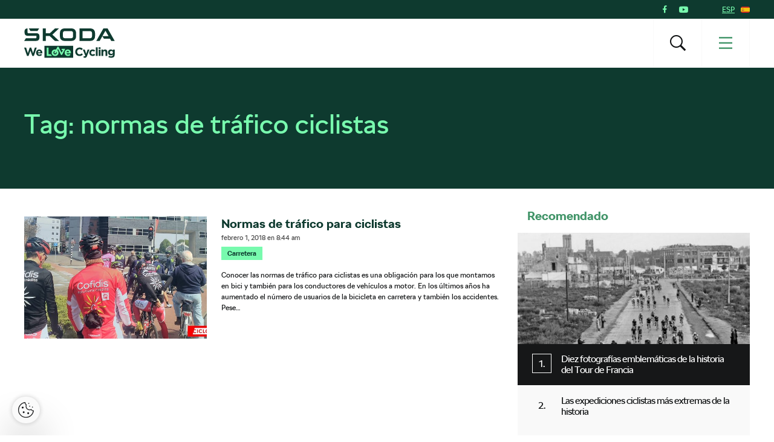

--- FILE ---
content_type: text/html; charset=UTF-8
request_url: https://www.welovecycling.com/es/tag/normas-de-trafico-ciclistas/
body_size: 15211
content:
<!doctype html>
<html lang="es-ES">
    <head>
    <meta charset="utf-8">
    <meta http-equiv="x-ua-compatible" content="ie=edge">
    <meta name="viewport" content="width=device-width, initial-scale=1">
        <link rel="apple-touch-icon" href="https://www.welovecycling.com/app/themes/skoda-wlc-theme/favicons/apple-touch-icon-57x57.png?v=1" sizes="57x57">
    <link rel="apple-touch-icon" href="https://www.welovecycling.com/app/themes/skoda-wlc-theme/favicons/apple-touch-icon-60x60.png?v=1" sizes="60x60">
    <link rel="apple-touch-icon" href="https://www.welovecycling.com/app/themes/skoda-wlc-theme/favicons/apple-touch-icon-72x72.png?v=1" sizes="72x72">
    <link rel="apple-touch-icon" href="https://www.welovecycling.com/app/themes/skoda-wlc-theme/favicons/apple-touch-icon-76x76.png?v=1" sizes="76x76">
    <link rel="apple-touch-icon" href="https://www.welovecycling.com/app/themes/skoda-wlc-theme/favicons/apple-touch-icon-114x114.png?v=1" sizes="114x114">
    <link rel="apple-touch-icon" href="https://www.welovecycling.com/app/themes/skoda-wlc-theme/favicons/apple-touch-icon-144x144.png?v=1" sizes="144x144">
    <link rel="apple-touch-icon" href="https://www.welovecycling.com/app/themes/skoda-wlc-theme/favicons/apple-touch-icon-180x180.png?v=1" sizes="180x180">
    <link rel="icon" type="image/png" href="https://www.welovecycling.com/app/themes/skoda-wlc-theme/favicons/favicon-16x16.png?v=1" sizes="16x16">
    <link rel="icon" type="image/png" href="https://www.welovecycling.com/app/themes/skoda-wlc-theme/favicons/favicon-32x32.png?v=1" sizes="32x32">
    <link rel="icon" type="image/png" href="https://www.welovecycling.com/app/themes/skoda-wlc-theme/favicons/favicon-194x194.png?v=1" sizes="194x194">
    <link rel="manifest" href="https://www.welovecycling.com/app/themes/skoda-wlc-theme/favicons/manifest.json?v=1">
    <link rel="mask-icon" href="https://www.welovecycling.com/app/themes/skoda-wlc-theme/favicons/safari-pinned-tab.svg?v=1">
    <link rel="shortcut icon" href="https://www.welovecycling.com/app/themes/skoda-wlc-theme/favicons/favicon.ico?v=1">
    <meta name="apple-mobile-web-app-title" content="Škoda We Love Cycling">
    <meta name="application-name" content="Škoda We Love Cycling">
    <meta name="msapplication-TileColor" content="#ffffff">
    <meta name="msapplication-TileImage" content="https://www.welovecycling.com/app/themes/skoda-wlc-theme/favicons/mstile-144x144.png?v=1">
    <meta name="msapplication-config" content="https://www.welovecycling.com/app/themes/skoda-wlc-theme/favicons/browserconfig.xml?v=1">
    <meta name="theme-color" content="#ffffff">
    <meta name='robots' content='index, follow, max-snippet:-1, max-image-preview:large, max-video-preview:-1' />
	<style>img:is([sizes="auto" i], [sizes^="auto," i]) { contain-intrinsic-size: 3000px 1500px }</style>
	    <script>(function(w,d,s,l,i){w[l]=w[l]||[];w[l].push({'gtm.start':new Date().getTime(),event:'gtm.js'});var f=d.getElementsByTagName(s)[0],j=d.createElement(s),dl=l!='dataLayer'?'&l='+l:'';j.async=true;j.src='https://www.googletagmanager.com/gtm.js?id='+i+dl;f.parentNode.insertBefore(j,f);})(window,document,'script','dataLayer','GTM-NM5X2RX');</script><meta name='legal-entity-id' content='572' />
<script async defer type='text/javascript' src='https://cross.skoda-auto.com/sdrive/endpoint.js?v=3'></script>
    <link rel="alternate" href="https://welovecycling.skoda.be/fr" hreflang="be-fr" />
    <link rel="alternate" href="https://welovecycling.skoda.be/nl" hreflang="be-nl" />
    
	<!-- This site is optimized with the Yoast SEO Premium plugin v25.3 (Yoast SEO v25.6) - https://yoast.com/wordpress/plugins/seo/ -->
	<title>normas de tráfico ciclistas Archives - Škoda We Love Cycling - Spain</title>
	<link rel="canonical" href="https://www.welovecycling.com/es/tag/normas-de-trafico-ciclistas/" />
	<meta property="og:locale" content="es_ES" />
	<meta property="og:type" content="article" />
	<meta property="og:title" content="normas de tráfico ciclistas Archives" />
	<meta property="og:url" content="https://www.welovecycling.com/es/tag/normas-de-trafico-ciclistas/" />
	<meta property="og:site_name" content="Škoda We Love Cycling - Spain" />
	<meta name="twitter:card" content="summary_large_image" />
	<script type="application/ld+json" class="yoast-schema-graph">{"@context":"https://schema.org","@graph":[{"@type":"CollectionPage","@id":"https://www.welovecycling.com/es/tag/normas-de-trafico-ciclistas/","url":"https://www.welovecycling.com/es/tag/normas-de-trafico-ciclistas/","name":"normas de tráfico ciclistas Archives - Škoda We Love Cycling - Spain","isPartOf":{"@id":"https://www.welovecycling.com/es/#website"},"primaryImageOfPage":{"@id":"https://www.welovecycling.com/es/tag/normas-de-trafico-ciclistas/#primaryimage"},"image":{"@id":"https://www.welovecycling.com/es/tag/normas-de-trafico-ciclistas/#primaryimage"},"thumbnailUrl":"https://d2p6e6u75xmxt8.cloudfront.net/6/2018/01/valverde-semaforo.jpg","breadcrumb":{"@id":"https://www.welovecycling.com/es/tag/normas-de-trafico-ciclistas/#breadcrumb"},"inLanguage":"es-ES"},{"@type":"ImageObject","inLanguage":"es-ES","@id":"https://www.welovecycling.com/es/tag/normas-de-trafico-ciclistas/#primaryimage","url":"https://d2p6e6u75xmxt8.cloudfront.net/6/2018/01/valverde-semaforo.jpg","contentUrl":"https://d2p6e6u75xmxt8.cloudfront.net/6/2018/01/valverde-semaforo.jpg","width":1600,"height":803},{"@type":"BreadcrumbList","@id":"https://www.welovecycling.com/es/tag/normas-de-trafico-ciclistas/#breadcrumb","itemListElement":[{"@type":"ListItem","position":1,"name":"Home","item":"https://www.welovecycling.com/es/"},{"@type":"ListItem","position":2,"name":"normas de tráfico ciclistas"}]},{"@type":"WebSite","@id":"https://www.welovecycling.com/es/#website","url":"https://www.welovecycling.com/es/","name":"Škoda We Love Cycling - Spain","description":"Škoda WeLoveCycling Spain","potentialAction":[{"@type":"SearchAction","target":{"@type":"EntryPoint","urlTemplate":"https://www.welovecycling.com/es/?s={search_term_string}"},"query-input":{"@type":"PropertyValueSpecification","valueRequired":true,"valueName":"search_term_string"}}],"inLanguage":"es-ES"}]}</script>
	<!-- / Yoast SEO Premium plugin. -->


<link rel='dns-prefetch' href='//d2p6e6u75xmxt8.cloudfront.net' />
<link rel='dns-prefetch' href='//www.google.com' />
<link rel='stylesheet' id='ys/main-css' href='https://d2p6e6u75xmxt8.cloudfront.net/assets/26.1.1/skoda-wlc-theme/dist/styles/main.css' type='text/css' media='all' />
<link rel='stylesheet' id='lite-css-css' href='https://d2p6e6u75xmxt8.cloudfront.net/assets/26.1.1/skoda-wlc-theme/dist/styles/lite.css?ver=6.8.1' type='text/css' media='all' />
<link rel='stylesheet' id='elasticpress-related-posts-block-css' href='https://www.welovecycling.com/app/mu-plugins/elasticpress/dist/css/related-posts-block-styles.min.css?ver=3.6.6' type='text/css' media='all' />
<link rel='stylesheet' id='avenga-wpforms-styles-css' href='https://www.welovecycling.com/app/mu-plugins/avenga-wpforms-styles/style.css?ver=0.0.2' type='text/css' media='all' />
<link rel='stylesheet' id='ys-youtube-nocookie-css' href='https://www.welovecycling.com/app/mu-plugins/ys-youtube-nocookie/youtube-nocookie.css?ver=0.1.1' type='text/css' media='all' />
<link rel='stylesheet' id='ys/fonts-css' href='https://d2p6e6u75xmxt8.cloudfront.net/assets/26.1.1/skoda-wlc-theme/dist/styles/fonts.css' type='text/css' media='all' />
<link rel='stylesheet' id='ys_wp_plugin_skoda_banner_assets_publicassets_public_css-css' href='https://www.welovecycling.com/app/mu-plugins/skoda-banner/assets/dist/2193f05e2683baa4f517.css?ver=6.8.1' type='text/css' media='all' />
<script type="text/javascript" id="ys_wp_plugin_skoda_analytics_assets_publicassets_js-js-extra">
/* <![CDATA[ */
var ys_wp_plugin_skoda_analytics_assets_publicassets_js = {"debug":"","page":{"name":"normas de tr\u00e1fico ciclistas Archives - \u0160koda We Love Cycling - Spain","language":"es-es","type":"Archive","labels":{"categories":[],"global":[]}},"importerBid":"572"};
/* ]]> */
</script>
<script defer async type="text/javascript" src="https://www.welovecycling.com/app/mu-plugins/skoda-analytics/assets/dist/cb3c6d0b10cdd78e6b91.js?ver=6.8.1" id="ys_wp_plugin_skoda_analytics_assets_publicassets_js-js"></script>
<script defer async type="text/javascript" src="https://d2p6e6u75xmxt8.cloudfront.net/assets/26.1.1/skoda-wlc-theme/dist/scripts/init.js?ver=6.8.1" id="init-js-js"></script>
<script type="text/javascript" id="ys-wp-data-store-js-extra">
/* <![CDATA[ */
var dataStore = {"storageCookieName":"b3740f9bcbfc72e2347042b58109669f"};
/* ]]> */
</script>
<script type="text/javascript" src="https://www.welovecycling.com/app/mu-plugins/data-store/js/dist/226370971fc7b079d011.js?ver=6.8.1" id="ys-wp-data-store-js"></script>
<script defer async type="text/javascript" src="https://www.google.com/recaptcha/api.js?onload=recaptchaLoaded&amp;render=explicit&amp;ver=6.8.1" id="google-recaptcha-js"></script>
<link rel="https://api.w.org/" href="https://www.welovecycling.com/es/wp-json/" /><link rel="alternate" title="JSON" type="application/json" href="https://www.welovecycling.com/es/wp-json/wp/v2/tags/281" /><style id="skoda-banners-inline">.banner-min-height{min-height:0px}@media(min-width:768px){.banner-min-height{min-height:0px}}@media(min-width:1024px){.banner-min-height{min-height:0px}}.sidebar .banner-min-height{min-height:0px}@media(min-width:768px){.sidebar .banner-min-height{min-height:0px}}@media(min-width:1024px){.sidebar .banner-min-height{min-height:0px}}</style><style id="wpforms-css-vars-root">
				:root {
					--wpforms-field-border-radius: 3px;
--wpforms-field-border-style: solid;
--wpforms-field-border-size: 1px;
--wpforms-field-background-color: #ffffff;
--wpforms-field-border-color: rgba( 0, 0, 0, 0.25 );
--wpforms-field-border-color-spare: rgba( 0, 0, 0, 0.25 );
--wpforms-field-text-color: rgba( 0, 0, 0, 0.7 );
--wpforms-field-menu-color: #ffffff;
--wpforms-label-color: rgba( 0, 0, 0, 0.85 );
--wpforms-label-sublabel-color: rgba( 0, 0, 0, 0.55 );
--wpforms-label-error-color: #d63637;
--wpforms-button-border-radius: 3px;
--wpforms-button-border-style: none;
--wpforms-button-border-size: 1px;
--wpforms-button-background-color: #066aab;
--wpforms-button-border-color: #066aab;
--wpforms-button-text-color: #ffffff;
--wpforms-page-break-color: #066aab;
--wpforms-background-image: none;
--wpforms-background-position: center center;
--wpforms-background-repeat: no-repeat;
--wpforms-background-size: cover;
--wpforms-background-width: 100px;
--wpforms-background-height: 100px;
--wpforms-background-color: rgba( 0, 0, 0, 0 );
--wpforms-background-url: none;
--wpforms-container-padding: 0px;
--wpforms-container-border-style: none;
--wpforms-container-border-width: 1px;
--wpforms-container-border-color: #000000;
--wpforms-container-border-radius: 3px;
--wpforms-field-size-input-height: 43px;
--wpforms-field-size-input-spacing: 15px;
--wpforms-field-size-font-size: 16px;
--wpforms-field-size-line-height: 19px;
--wpforms-field-size-padding-h: 14px;
--wpforms-field-size-checkbox-size: 16px;
--wpforms-field-size-sublabel-spacing: 5px;
--wpforms-field-size-icon-size: 1;
--wpforms-label-size-font-size: 16px;
--wpforms-label-size-line-height: 19px;
--wpforms-label-size-sublabel-font-size: 14px;
--wpforms-label-size-sublabel-line-height: 17px;
--wpforms-button-size-font-size: 17px;
--wpforms-button-size-height: 41px;
--wpforms-button-size-padding-h: 15px;
--wpforms-button-size-margin-top: 10px;
--wpforms-container-shadow-size-box-shadow: none;

				}
			</style></head>
    <body class="archive tag tag-normas-de-trafico-ciclistas tag-281 wp-theme-skoda-wlc-theme site-es sidebar-shown" data-culture="es-es">
        <noscript><iframe src="https://www.googletagmanager.com/ns.html?id=GTM-NM5X2RX" height="0" width="0" style="display:none;visibility:hidden"></iframe></noscript>    <script>!function(e){var t=e.getElementsByTagName("script"),n=t[t.length-1],s=new XMLHttpRequest;s.onload=function(){var t=e.createElement("div");t.innerHTML=this.responseText,t.style.height="0",t.style.width="0",t.style.absolute="absolute",t.style.visibility="hidden",n.parentNode.insertBefore(t,n)},s.open("GET","https://d2p6e6u75xmxt8.cloudfront.net/assets/26.1.1/skoda-wlc-theme/dist/images/icons/svgstore.svg",!0),s.send()}(document);</script>
        <header class="header">
        <div class="toolbar">
            <div class="container">
                <div class="toolbar__panel">
                    <div class="toolbar__content">
                        <ul class="toolbar__items">
                                                                                        <li class="toolbar__socials">
                                    <ul class="toolbar__socials-items">
                                        <li><a href="https://www.facebook.com/SkodaCycling/" target="_blank"><i class="icon icon-facebook"></i></a></li><li><a href="https://www.youtube.com/user/skodacycling" target="_blank"><i class="icon icon-youtube"></i></a></li>                                    </ul>
                                </li>
                                                        <li class="js-toolbar__country">
                                <span class="js-toolbar__country__label">ESP</span><svg class="js-toolbar__country__flag toolbar__flag font-icon"><use href="#flag_esp" xlink:href="#flag_esp"></use></svg>                            </li>
                        </ul>

                        <div class="toolbar__dropdowns">
                                                        <div class="toolbar__country">
                                <div class="toolbar__country-left"></div>
                                <div class="toolbar__country-wrapper">
                                    <ul>
                                                                                    <li>
                                                <a href="/wide/" title="Škoda We Love Cycling">
                                                    <div class='toolbar__country-name'>Global</div>
                                                    <svg class="toolbar__flag font-icon"><use href="#globe" xlink:href="#globe"></use></svg>                                                </a>
                                            </li>
                                                                                        <li>
                                                <a href="https://welovecycling.skoda.be" title="Belgium">
                                                    <div class='toolbar__country-name'>Bel</div>
                                                    <svg class="toolbar__flag font-icon"><use href="#flag_bel" xlink:href="#flag_bel"></use></svg>                                                </a>
                                            </li>
                                                                                        <li>
                                                <a href="/dk/" title="Škoda We Love Cycling - Danmark">
                                                    <div class='toolbar__country-name'>DEN</div>
                                                    <svg class="toolbar__flag font-icon"><use href="#flag_den" xlink:href="#flag_den"></use></svg>                                                </a>
                                            </li>
                                                                                        <li>
                                                <a href="/de/" title="Škoda We Love Cycling - Deutschland">
                                                    <div class='toolbar__country-name'>DEU</div>
                                                    <svg class="toolbar__flag font-icon"><use href="#flag_deu" xlink:href="#flag_deu"></use></svg>                                                </a>
                                            </li>
                                                                                        <li>
                                                <a href="/ee/" title="Škoda We Love Cycling - Estonia">
                                                    <div class='toolbar__country-name'>EST</div>
                                                    <svg class="toolbar__flag font-icon"><use href="#flag_est" xlink:href="#flag_est"></use></svg>                                                </a>
                                            </li>
                                                                                        <li>
                                                <a href="https://skodawelovecycling.fr" title="France">
                                                    <div class='toolbar__country-name'>Fra</div>
                                                    <svg class="toolbar__flag font-icon"><use href="#flag_fra" xlink:href="#flag_fra"></use></svg>                                                </a>
                                            </li>
                                                                                        <li>
                                                <a href="/gr/" title="Škoda We Love Cycling - Greece">
                                                    <div class='toolbar__country-name'>GRC</div>
                                                    <svg class="toolbar__flag font-icon"><use href="#flag_grc" xlink:href="#flag_grc"></use></svg>                                                </a>
                                            </li>
                                                                                        <li>
                                                <a href="/ie/" title="Škoda We Love Cycling - Ireland">
                                                    <div class='toolbar__country-name'>IRE</div>
                                                    <svg class="toolbar__flag font-icon"><use href="#flag_ire" xlink:href="#flag_ire"></use></svg>                                                </a>
                                            </li>
                                                                                        <li>
                                                <a href="/hu/" title="Škoda We Love Cycling - Magyarország">
                                                    <div class='toolbar__country-name'>HUN</div>
                                                    <svg class="toolbar__flag font-icon"><use href="#flag_hun" xlink:href="#flag_hun"></use></svg>                                                </a>
                                            </li>
                                                                                        <li>
                                                <a href="/nl/" title="Škoda - We Love Cycling - Netherland">
                                                    <div class='toolbar__country-name'>NLD</div>
                                                    <svg class="toolbar__flag font-icon"><use href="#flag_nld" xlink:href="#flag_nld"></use></svg>                                                </a>
                                            </li>
                                                                                        <li>
                                                <a href="/no/" title="Škoda We Love Cycling - Norge">
                                                    <div class='toolbar__country-name'>NOR</div>
                                                    <svg class="toolbar__flag font-icon"><use href="#flag_nor" xlink:href="#flag_nor"></use></svg>                                                </a>
                                            </li>
                                                                                        <li>
                                                <a href="/pl/" title="Škoda We Love Cycling - Poland">
                                                    <div class='toolbar__country-name'>POL</div>
                                                    <svg class="toolbar__flag font-icon"><use href="#flag_pol" xlink:href="#flag_pol"></use></svg>                                                </a>
                                            </li>
                                                                                        <li>
                                                <a href="/sk/" title="Škoda We Love Cycling Slovensko">
                                                    <div class='toolbar__country-name'>SVK</div>
                                                    <svg class="toolbar__flag font-icon"><use href="#flag_svk" xlink:href="#flag_svk"></use></svg>                                                </a>
                                            </li>
                                                                                        <li>
                                                <a href="/se/" title="Škoda - We Love Cycling - Sweden">
                                                    <div class='toolbar__country-name'>SWE</div>
                                                    <svg class="toolbar__flag font-icon"><use href="#flag_swe" xlink:href="#flag_swe"></use></svg>                                                </a>
                                            </li>
                                                                                        <li>
                                                <a href="/uk/" title="Škoda We Love Cycling  - United Kingdom">
                                                    <div class='toolbar__country-name'>GBR</div>
                                                    <svg class="toolbar__flag font-icon"><use href="#flag_gbr" xlink:href="#flag_gbr"></use></svg>                                                </a>
                                            </li>
                                                                                        <li>
                                                <a href="/cs/" title="Škoda We Love Cycling - Česká republika">
                                                    <div class='toolbar__country-name'>CZE</div>
                                                    <svg class="toolbar__flag font-icon"><use href="#flag_cze" xlink:href="#flag_cze"></use></svg>                                                </a>
                                            </li>
                                                                                </ul>
                                </div>
                            </div>
                        </div>
                    </div>
                </div>
            </div>
        </div>
        <nav class='sa-menu' role='navigation'>
    <div class='sa-menu__scroller'>
        <div class='container sa-menu__navbar-container'>
            <header class='sa-menu__navbar'>
                <a href='https://www.welovecycling.com/es/' title='Škoda We Love Cycling - Spain' class='sa-menu__navbar__item'>
                    <svg class='sa-menu__logo sa-menu_logo-main' xmlns="http://www.w3.org/2000/svg" fill="none" viewBox="0 0 150 49">
                        <path fill="#0E3A2F" d="m0 20.68 2.77-4.38h16.06c.9 0 1.5-.59 1.5-1.49v-2.53H6.53C2.4 12.28.6 10.48.6 6.49V4.77C.6 1.8 2.37 0 5.18 0h.32v6.41c0 .9.6 1.49 1.5 1.49h13.37c3.05 0 4.87 1.8 4.87 4.73v2.26c0 3.87-1.94 5.79-5.94 5.79H0Zm96.4-4.46h12.41c2.06 0 3.36-1.25 3.36-3.2V7.66c0-1.95-1.3-3.2-3.36-3.2H96.4v11.76Zm-5 4.46V0h17.53c5.22 0 8.23 2.97 8.23 7.9v4.88c0 4.93-3 7.9-8.23 7.9H91.41Zm-24.2-4.46h10.48c1.9 0 3.13-1.17 3.13-3V7.46c0-1.84-1.23-3.01-3.13-3.01H67.2c-1.9 0-3.12 1.17-3.12 3v5.75c0 1.84 1.22 3.01 3.12 3.01Zm10.6 4.46H67.08c-5.06 0-7.99-2.9-7.99-7.7V7.7c0-4.8 2.93-7.7 8-7.7H77.8c5.06 0 7.99 2.9 7.99 7.7v5.28c0 4.8-2.93 7.7-7.99 7.7Zm41.45 0L131 0h6.92l11.75 20.68h-5.7l-2.01-3.56h-10.01l-2.7-4.22-4.42 7.78h-5.58Zm10.13-8.02h10.05l-5.03-8.79-5.02 8.8ZM10.4 4.3 7.56 0h17.2L22 4.3H10.4Zm20.37 16.38V0h4.99v8.05h6.6L50.94 0h6.6l-10.9 10.28 11.1 10.4h-7l-8.58-8.17h-6.4v8.17h-4.99ZM17.55 31.83l-2.83 9.12-3.05-9.15H9.1l-3.06 9.15-2.82-9.12H0L4.66 45.4h2.6l3.08-8.8 3.08 8.8h2.61l4.66-13.56h-3.14Zm12.46 8.62c0-2.94-1.6-5.63-5.12-5.63-3.06 0-5.2 2.43-5.2 5.4v.04c0 3.17 2.34 5.36 5.5 5.36 1.9 0 3.31-.74 4.3-1.94l-1.71-1.49a3.46 3.46 0 0 1-2.55 1.06c-1.34 0-2.28-.69-2.57-2.03h7.31c.03-.27.04-.54.04-.77m-7.4-1.06c.24-1.34 1.05-2.21 2.28-2.21 1.24 0 2.04.89 2.22 2.2h-4.5ZM133.92 34.82c-1.51 0-2.4.79-3.08 1.66v-1.47h-2.98V45.4h2.98V39.6c0-1.4.73-2.11 1.86-2.11 1.14 0 1.8.72 1.8 2.11v5.79h2.99v-6.72c0-2.38-1.32-3.85-3.57-3.85m12.76.2v1.35a4.28 4.28 0 0 0-3.39-1.55 4.6 4.6 0 0 0-4.67 4.84v.04a4.58 4.58 0 0 0 4.67 4.83c1.59 0 2.55-.63 3.44-1.68v.5c0 1.86-.97 2.83-3 2.83-1.4 0-2.48-.35-3.56-.95l-1.02 2.2c1.34.7 2.94 1.1 4.65 1.1 2.04 0 3.55-.43 4.53-1.4.88-.87 1.33-2.23 1.33-4.08V35h-2.98Zm.05 4.68c0 1.41-1.12 2.4-2.57 2.4-1.45 0-2.55-.97-2.55-2.4v-.04c0-1.41 1.1-2.4 2.55-2.4 1.45 0 2.57.99 2.57 2.4v.04Zm-33.47 3.38c-1.63 0-2.67-1.27-2.67-2.86v-.04c0-1.53 1.06-2.82 2.55-2.82 1.07 0 1.73.44 2.4 1.14l1.82-1.94a5.19 5.19 0 0 0-4.2-1.74 5.36 5.36 0 0 0-5.51 5.4v.04a5.33 5.33 0 0 0 5.47 5.36c2.1 0 3.28-.8 4.3-1.9l-1.75-1.74c-.72.68-1.41 1.1-2.41 1.1m-8.4-8.07-2.3 7.07-2.39-7.07h-3.15l4.12 10.41c-.26.53-.53.68-1.04.68-.4 0-.89-.17-1.28-.4l-1 2.12c.77.45 1.57.72 2.65.72 1.78 0 2.65-.8 3.45-2.9L107.96 35h-3.1Zm13.66 10.38h2.98V31.26h-2.98v14.13Zm4.67 0h2.98V35h-2.98V45.4ZM91.5 42.87c-2.36 0-3.98-1.94-3.98-4.26v-.04c0-2.32 1.67-4.22 3.98-4.22a5.1 5.1 0 0 1 3.5 1.53l1.93-2.19a7.14 7.14 0 0 0-5.41-2.09 6.94 6.94 0 0 0-7.16 7.01v.04c0 3.89 3 6.97 7.04 6.97 2.65 0 4.22-.93 5.63-2.42l-1.93-1.92c-1.07.97-2.03 1.59-3.6 1.59M81.1 28.68H33.4v19.86H81.1V28.68Z"/>
                        <path fill="#78FAAE" d="M43.64 42.67h-3.37V31.83h-3.03v13.55h8.74l-2.34-2.71ZM66.9 40.24c0 3.18 2.34 5.38 5.5 5.38a5.3 5.3 0 0 0 4.3-1.94l-1.7-1.5a3.47 3.47 0 0 1-2.56 1.07c-1.33 0-2.28-.7-2.57-2.04h7.33c.02-.27.04-.54.04-.77 0-2.95-1.61-5.65-5.13-5.65-3.07 0-5.2 2.44-5.2 5.42v.03Zm5.21-3.08c1.26 0 2.04.9 2.22 2.21h-4.5c.24-1.34 1.04-2.2 2.28-2.2ZM51.07 45.62h.07c3.27 0 5.69-2.39 5.69-5.38v-.03c0-1.69-.78-3.2-2.04-4.18l1.13-2.05 4.76 9.38a1.22 1.22 0 0 0 2.16.02l5.12-9.73h-4.98a1.2 1.2 0 0 0-1.21 1.2c0 .65.54 1.2 1.21 1.2h.99l-2.18 4.14-4.75-9.33a1.22 1.22 0 0 0-2.15-.04l-2.28 4.15a6.39 6.39 0 0 0-1.5-.18c-3.29 0-5.73 2.43-5.73 5.42v.03c0 3 2.42 5.38 5.69 5.38Zm-2.74-5.45c0-1.54 1.02-2.83 2.74-2.83h.23l-1.26 2.3c-.32.58-.1 1.3.49 1.62.59.31 1.32.1 1.64-.48l1.24-2.26c.3.47.47 1.04.47 1.65v.04c0 1.53-1.12 2.87-2.77 2.87s-2.77-1.34-2.77-2.87v-.04Z"/>
                        <path fill="#0E3A2F" d="M126.27 31.25h-3.17v2.64h3.17v-2.64Z"/>
                    </svg>
                </a>
                <div class='sa-menu__navbar__spacer'></div>
                <section class='sa-menu__search'>
                    <form method="get" action="https://www.welovecycling.com/es/" class='sa-menu__search__form'>
                        <input
                            class='sa-menu__search__input'
                            id='js-suggestions-input'
                            type='text'
                            name='s'
                            value=''
                            placeholder='Buscar'
                            autocomplete='off'
                            required='required' />
                        <button class='sa-menu__search-activator sa-menu__search__close' type="button" title='Buscar'><i class="icon icon-close"></i></button>
                        <button class='sa-menu__search__submit' type='submit' title='Buscar'></button>
                    </form>
                    <div class='sa-menu__search__suggestions' id='suggestions'>
                        <dl id='js-suggestions-articles' class='u-hidden sa-menu__search__suggestions__category sa-menu__search__suggestions__category--hidden'>
                            <dt class='sa-menu__search__suggestions__title'>
                                <svg class="sa-menu__search__suggestions__icon font-icon"><use href="#articles" xlink:href="#articles"></use></svg>                                Artículos                            </dt>
                            <dd class='sa-menu__search__suggestions__results'></dd>
                        </dl>
                        <dl id='js-suggestions-tags' class='u-hidden sa-menu__search__suggestions__category sa-menu__search__suggestions__category--hidden'>
                            <dt class='sa-menu__search__suggestions__title'>
                                <svg class="sa-menu__search__suggestions__icon font-icon"><use href="#tags" xlink:href="#tags"></use></svg>                                Etiquetas
                            </dt>
                            <dd class='sa-menu__search__suggestions__results'></dd>
                        </dl>
                        <dl id='js-suggestions-categories' class='u-hidden sa-menu__search__suggestions__category sa-menu__search__suggestions__category--hidden'>
                            <dt class='sa-menu__search__suggestions__title'>
                                <svg class="sa-menu__search__suggestions__icon font-icon"><use href="#categories" xlink:href="#categories"></use></svg>                                Categorías                            </dt>
                            <dd class='sa-menu__search__suggestions__results'></dd>
                        </dl>
                    </div>
                </section>
                <button class='sa-menu__navbar__item sa-menu__button sa-menu__search-activator' type='button' title='Buscar'>
                    <i class="icon icon-search"></i>
                </button>
                <button class='sa-menu__navbar__item sa-menu__button sa-menu__activator' type='button' title='Menú'>
                    <svg
                        class='sa-menu__activator__icon'
                        version='1.1'
                        viewBox='0 0 100 100'
                        xmlns='http://www.w3.org/2000/svg'
                        xmlns:xlink='http://www.w3.org/1999/xlink'
                        xml:space='preserve'
                    >
                        <rect class='top' fill='currentColor' y='5.2' width='100' height='11' />
                        <rect class='middle' fill='currentColor' y='44.5' width='100' height='11'/>
                        <rect class='bottom' fill='currentColor' y='83.8' width='100' height='11'/>
                    </svg>
                </button>
            </header>
        </div>
        <div class='sa-menu__content-container'>
            <div class='sa-menu__content-wrapper'>
                <ul class='sa-menu__content'>
                    <li data-id="11803" class="menu-item menu-item-type-post_type menu-item-object-page sa-menu__item"><a class="menu-item" href="https://www.welovecycling.com/es/130-anniversary/">Škoda y Ciclismo</a></li><li data-id="11762" class="menu-item menu-item-type-post_type menu-item-object-page sa-menu__item"><a class="menu-item" href="https://www.welovecycling.com/es/2025-uci-world-championships/">Find Your Adventure 2025</a></li><li data-id="11761" class="menu-item menu-item-type-post_type menu-item-object-page sa-menu__item"><a class="menu-item" href="https://www.welovecycling.com/es/la-vuelta-2025/">La Vuelta 2025</a></li><li data-id="11662" class="menu-item menu-item-type-post_type menu-item-object-page sa-menu__item"><a class="menu-item" href="https://www.welovecycling.com/es/tour-de-france-2025/">Tour de France 2025</a></li><li data-id="11128" class="menu-item menu-item-type-post_type menu-item-object-page sa-menu__item"><a class="menu-item" href="https://www.welovecycling.com/es/la-vuelta-2024/">La Vuelta 2024</a></li><li data-id="1328" class="menu-item menu-item-type-custom menu-item-object-custom sa-menu__item"><a class="menu-item" href="https://www.welovecycling.com/wide/ride-tested/?lat=40.4172&lng=-3.683999999999969&radius=1177.7428818704395&zoom=6">Rutas</a></li><li data-id="39" data-has-submenu="true" class="menu-item menu-item-type-post_type menu-item-object-page sa-menu__item sa-menu__item--has-children"><span class="menu-item">CATEGORÍAS</span><svg class="sa-menu__item__arrow font-icon"><use href="#caret" xlink:href="#caret"></use></svg></li><ul class="sa-menu__submenu" data-parent-id="39"><li data-id="68" class="menu-item menu-item-type-taxonomy menu-item-object-category sa-menu__item"><a class="menu-item" href="https://www.welovecycling.com/es/category/urban/">Urban</a></li><li data-id="71" class="menu-item menu-item-type-taxonomy menu-item-object-category sa-menu__item"><a class="menu-item" href="https://www.welovecycling.com/es/category/carretera/">Carretera</a></li><li data-id="72" class="menu-item menu-item-type-taxonomy menu-item-object-category sa-menu__item"><a class="menu-item" href="https://www.welovecycling.com/es/category/life-style/">Life Style</a></li><li data-id="76" class="menu-item menu-item-type-taxonomy menu-item-object-category sa-menu__item"><a class="menu-item" href="https://www.welovecycling.com/es/category/mtb-aventura/">MTB &amp; Aventura</a></li></ul><li data-id="259" class="menu-item menu-item-type-post_type menu-item-object-page sa-menu__item"><a class="menu-item" href="https://www.welovecycling.com/es/tv/">Video</a></li><li data-id="41" class="menu-item menu-item-type-post_type menu-item-object-page sa-menu__item"><a class="menu-item" href="https://www.welovecycling.com/es/sobre-nosotros/">Sobre nosotros</a></li>                    <li class='sa-menu__item sa-menu__item--countries sa-menu__item--has-children' data-id='countries' data-has-submenu='true'>
                        <span class='menu-item sa-menu__item__country'>
                            Country                            <svg class="sa-menu__item__country__icon font-icon"><use href="#globe" xlink:href="#globe"></use></svg>                        </span>
                        <svg class="sa-menu__item__arrow font-icon"><use href="#caret" xlink:href="#caret"></use></svg>                    </li>
                    <ul class='sa-menu__submenu' data-parent-id='countries'>
                                                <li class='sa-menu__item'>
                            <a class='menu-item sa-menu__item__country' href='/wide/' title='Škoda We Love Cycling'>
                                <svg class="sa-menu__item__flag font-icon"><use href="#globe" xlink:href="#globe"></use></svg>                                Global                            </a>
                        </li>
                                                <li class='sa-menu__item'>
                            <a class='menu-item sa-menu__item__country' href='https://welovecycling.skoda.be' title='Belgium'>
                                <svg class="sa-menu__item__flag font-icon"><use href="#flag_bel" xlink:href="#flag_bel"></use></svg>                                Belgium                            </a>
                        </li>
                                                <li class='sa-menu__item'>
                            <a class='menu-item sa-menu__item__country' href='/dk/' title='Škoda We Love Cycling - Danmark'>
                                <svg class="sa-menu__item__flag font-icon"><use href="#flag_den" xlink:href="#flag_den"></use></svg>                                Danmark                            </a>
                        </li>
                                                <li class='sa-menu__item'>
                            <a class='menu-item sa-menu__item__country' href='/de/' title='Škoda We Love Cycling - Deutschland'>
                                <svg class="sa-menu__item__flag font-icon"><use href="#flag_deu" xlink:href="#flag_deu"></use></svg>                                Deutschland                            </a>
                        </li>
                                                <li class='sa-menu__item'>
                            <a class='menu-item sa-menu__item__country' href='/ee/' title='Škoda We Love Cycling - Estonia'>
                                <svg class="sa-menu__item__flag font-icon"><use href="#flag_est" xlink:href="#flag_est"></use></svg>                                Eesti                            </a>
                        </li>
                                                <li class='sa-menu__item'>
                            <a class='menu-item sa-menu__item__country' href='https://skodawelovecycling.fr' title='France'>
                                <svg class="sa-menu__item__flag font-icon"><use href="#flag_fra" xlink:href="#flag_fra"></use></svg>                                France                            </a>
                        </li>
                                                <li class='sa-menu__item'>
                            <a class='menu-item sa-menu__item__country' href='/gr/' title='Škoda We Love Cycling - Greece'>
                                <svg class="sa-menu__item__flag font-icon"><use href="#flag_grc" xlink:href="#flag_grc"></use></svg>                                Greece                            </a>
                        </li>
                                                <li class='sa-menu__item'>
                            <a class='menu-item sa-menu__item__country' href='/ie/' title='Škoda We Love Cycling - Ireland'>
                                <svg class="sa-menu__item__flag font-icon"><use href="#flag_ire" xlink:href="#flag_ire"></use></svg>                                Ireland                            </a>
                        </li>
                                                <li class='sa-menu__item'>
                            <a class='menu-item sa-menu__item__country' href='/hu/' title='Škoda We Love Cycling - Magyarország'>
                                <svg class="sa-menu__item__flag font-icon"><use href="#flag_hun" xlink:href="#flag_hun"></use></svg>                                Magyarország                            </a>
                        </li>
                                                <li class='sa-menu__item'>
                            <a class='menu-item sa-menu__item__country' href='/nl/' title='Škoda - We Love Cycling - Netherland'>
                                <svg class="sa-menu__item__flag font-icon"><use href="#flag_nld" xlink:href="#flag_nld"></use></svg>                                Nederland                            </a>
                        </li>
                                                <li class='sa-menu__item'>
                            <a class='menu-item sa-menu__item__country' href='/no/' title='Škoda We Love Cycling - Norge'>
                                <svg class="sa-menu__item__flag font-icon"><use href="#flag_nor" xlink:href="#flag_nor"></use></svg>                                Norge                            </a>
                        </li>
                                                <li class='sa-menu__item'>
                            <a class='menu-item sa-menu__item__country' href='/pl/' title='Škoda We Love Cycling - Poland'>
                                <svg class="sa-menu__item__flag font-icon"><use href="#flag_pol" xlink:href="#flag_pol"></use></svg>                                Polska                            </a>
                        </li>
                                                <li class='sa-menu__item'>
                            <a class='menu-item sa-menu__item__country' href='/sk/' title='Škoda We Love Cycling Slovensko'>
                                <svg class="sa-menu__item__flag font-icon"><use href="#flag_svk" xlink:href="#flag_svk"></use></svg>                                Slovensko                            </a>
                        </li>
                                                <li class='sa-menu__item'>
                            <a class='menu-item sa-menu__item__country' href='/se/' title='Škoda - We Love Cycling - Sweden'>
                                <svg class="sa-menu__item__flag font-icon"><use href="#flag_swe" xlink:href="#flag_swe"></use></svg>                                Sverige                            </a>
                        </li>
                                                <li class='sa-menu__item'>
                            <a class='menu-item sa-menu__item__country' href='/uk/' title='Škoda We Love Cycling  - United Kingdom'>
                                <svg class="sa-menu__item__flag font-icon"><use href="#flag_gbr" xlink:href="#flag_gbr"></use></svg>                                United Kingdom                            </a>
                        </li>
                                                <li class='sa-menu__item'>
                            <a class='menu-item sa-menu__item__country' href='/cs/' title='Škoda We Love Cycling - Česká republika'>
                                <svg class="sa-menu__item__flag font-icon"><use href="#flag_cze" xlink:href="#flag_cze"></use></svg>                                Česko                            </a>
                        </li>
                                            </ul>
                    <li class='sa-menu__item sa-menu__item--skoda-credits'>
                        <div>
                            <span>Contenido creado por</span>
                            <a href='http://www.skoda.es/' target='_blank'>
                                <svg class="sa-menu__logo" fill="none" xmlns="http://www.w3.org/2000/svg" viewBox="0 0 120 16">
                                    <path  d="m0 16 2.223-3.387h12.894c.73 0 1.207-.454 1.207-1.15V9.497H5.24C1.937 9.497.476 8.106.476 5.021V3.69C.476 1.391 1.906 0 4.16 0h.254v4.96c0 .696.477 1.15 1.207 1.15h10.734c2.446 0 3.907 1.39 3.907 3.66v1.754c0 2.994-1.556 4.476-4.764 4.476H0Zm77.265-3.448h9.972c1.652 0 2.7-.968 2.7-2.48V5.928c0-1.512-1.048-2.48-2.7-2.48h-9.972v9.104ZM73.264 16V0h14.069c4.192 0 6.606 2.299 6.606 6.11v3.78c0 3.811-2.414 6.11-6.606 6.11h-14.07Zm-19.392-3.448h8.416c1.524 0 2.509-.907 2.509-2.329V5.777c0-1.422-.985-2.329-2.509-2.329h-8.416c-1.524 0-2.509.907-2.509 2.329v4.446c0 1.422.985 2.329 2.509 2.329ZM62.383 16h-8.606c-4.065 0-6.415-2.238-6.415-5.958V5.958c0-3.72 2.35-5.958 6.415-5.958h8.606c4.065 0 6.415 2.238 6.415 5.958v4.084c0 3.72-2.35 5.958-6.415 5.958Zm33.195 0 9.432-16h5.558L120 16h-4.573l-1.62-2.752h-8.035l-2.159-3.267L100.056 16h-4.478Zm8.13-6.2h8.067l-4.034-6.806-4.033 6.806ZM8.352 3.327 6.066 0H19.88l-2.224 3.327H8.352ZM24.665 16V0h4.002v6.23h5.303L40.862 0h5.303L37.4 7.955 46.324 16h-5.621L33.81 9.679h-5.145V16h-4.001Z" fill="#78FAAE"/>
                                </svg>
                            </a>
                        </div>
                    </li>
                </ul>
                <div class='sa-menu__submenu-slider'>
                    <ul class="sa-menu__submenu" data-parent-id="39"><li data-id="68" class="menu-item menu-item-type-taxonomy menu-item-object-category sa-menu__item"><a class="menu-item" href="https://www.welovecycling.com/es/category/urban/">Urban</a></li><li data-id="71" class="menu-item menu-item-type-taxonomy menu-item-object-category sa-menu__item"><a class="menu-item" href="https://www.welovecycling.com/es/category/carretera/">Carretera</a></li><li data-id="72" class="menu-item menu-item-type-taxonomy menu-item-object-category sa-menu__item"><a class="menu-item" href="https://www.welovecycling.com/es/category/life-style/">Life Style</a></li><li data-id="76" class="menu-item menu-item-type-taxonomy menu-item-object-category sa-menu__item"><a class="menu-item" href="https://www.welovecycling.com/es/category/mtb-aventura/">MTB &amp; Aventura</a></li></ul>                </div>
                <div class='sa-menu__preview'>
                    <div class="sa-menu__preview__item sa-menu__preview__item--no-icon" data-parent-id="11803">
            <div class="sa-menu__preview__image"><img loading="lazy" class="sa-menu" src="https://d2p6e6u75xmxt8.cloudfront.net/6/2026/01/WLC_130_website_menu_wide_tiny_.webp" alt="Menu item preview" srcset="https://d2p6e6u75xmxt8.cloudfront.net/6/2026/01/WLC_130_website_menu_wide_tiny_.webp 1000w, https://d2p6e6u75xmxt8.cloudfront.net/6/2026/01/WLC_130_website_menu_wide_tiny_-300x169.webp 300w, https://d2p6e6u75xmxt8.cloudfront.net/6/2026/01/WLC_130_website_menu_wide_tiny_-768x432.webp 768w, https://d2p6e6u75xmxt8.cloudfront.net/6/2026/01/WLC_130_website_menu_wide_tiny_-400x225.webp 400w" sizes="(min-width: 768px) 750px, 100vw" /></div>
            <div class="sa-menu__preview__info">
                <div class="sa-menu__preview__icon"></div>
                <div class="sa-menu__preview__description">
                    <div class="sa-menu__preview__description__text"><p>Descubre cómo dos ciclistas apasionados iniciaron un viaje de las bicicletas a los automóviles.</p>
</div>
                </div>
            </div>
        </div><div class="sa-menu__preview__item sa-menu__preview__item--large-icon" data-parent-id="11762">
            <div class="sa-menu__preview__image"><img loading="lazy" class="sa-menu" src="https://d2p6e6u75xmxt8.cloudfront.net/6/2025/08/hero-update.webp" alt="Menu item preview" srcset="https://d2p6e6u75xmxt8.cloudfront.net/6/2025/08/hero-update.webp 2560w, https://d2p6e6u75xmxt8.cloudfront.net/6/2025/08/hero-update-300x131.webp 300w, https://d2p6e6u75xmxt8.cloudfront.net/6/2025/08/hero-update-1024x447.webp 1024w, https://d2p6e6u75xmxt8.cloudfront.net/6/2025/08/hero-update-768x335.webp 768w, https://d2p6e6u75xmxt8.cloudfront.net/6/2025/08/hero-update-1536x670.webp 1536w, https://d2p6e6u75xmxt8.cloudfront.net/6/2025/08/hero-update-2048x894.webp 2048w, https://d2p6e6u75xmxt8.cloudfront.net/6/2025/08/hero-update-1920x838.webp 1920w, https://d2p6e6u75xmxt8.cloudfront.net/6/2025/08/hero-update-400x175.webp 400w, https://d2p6e6u75xmxt8.cloudfront.net/6/2025/08/hero-update-1920x838.webp 1920w" sizes="(min-width: 768px) 750px, 100vw" /></div>
            <div class="sa-menu__preview__info">
                <div class="sa-menu__preview__icon"><img loading="lazy" class="sa-menu" src="https://d2p6e6u75xmxt8.cloudfront.net/6/2025/08/2025_UCI_LOGO_OFFICIAL-PARTNER_skoda_RGB-1-400x121-1.webp" alt="Menu item icon" /></div>
                <div class="sa-menu__preview__description">
                    <div class="sa-menu__preview__description__text"><p>Se acabó pedalear solo con buen tiempo, ¡únete a nosotros y lánzate de lleno a la aventura! Es hora de ensuciarse.</p>
</div>
                </div>
            </div>
        </div><div class="sa-menu__preview__item sa-menu__preview__item--large-icon" data-parent-id="11761">
            <div class="sa-menu__preview__image"><img loading="lazy" class="sa-menu" src="https://d2p6e6u75xmxt8.cloudfront.net/6/2025/08/LaV25_LP_Hero_ESP-CHI_D.jpg-1.webp" alt="Menu item preview" srcset="https://d2p6e6u75xmxt8.cloudfront.net/6/2025/08/LaV25_LP_Hero_ESP-CHI_D.jpg-1.webp 1920w, https://d2p6e6u75xmxt8.cloudfront.net/6/2025/08/LaV25_LP_Hero_ESP-CHI_D.jpg-1-300x94.webp 300w, https://d2p6e6u75xmxt8.cloudfront.net/6/2025/08/LaV25_LP_Hero_ESP-CHI_D.jpg-1-1024x320.webp 1024w, https://d2p6e6u75xmxt8.cloudfront.net/6/2025/08/LaV25_LP_Hero_ESP-CHI_D.jpg-1-768x240.webp 768w, https://d2p6e6u75xmxt8.cloudfront.net/6/2025/08/LaV25_LP_Hero_ESP-CHI_D.jpg-1-1536x480.webp 1536w, https://d2p6e6u75xmxt8.cloudfront.net/6/2025/08/LaV25_LP_Hero_ESP-CHI_D.jpg-1-400x125.webp 400w" sizes="(min-width: 768px) 750px, 100vw" /></div>
            <div class="sa-menu__preview__info">
                <div class="sa-menu__preview__icon"><img loading="lazy" class="sa-menu" src="https://d2p6e6u75xmxt8.cloudfront.net/6/2025/08/logo-la.svg" alt="Menu item icon" /></div>
                <div class="sa-menu__preview__description">
                    <div class="sa-menu__preview__description__text"><p>¡Siente la emoción de la carrera que cierra la temporada de las Grandes Vueltas!</p>
</div>
                </div>
            </div>
        </div><div class="sa-menu__preview__item sa-menu__preview__item--large-icon" data-parent-id="11662">
            <div class="sa-menu__preview__image"><img loading="lazy" class="sa-menu" src="https://d2p6e6u75xmxt8.cloudfront.net/6/2025/06/SKODA_TDF_1440x600_1.webp" alt="Menu item preview" srcset="https://d2p6e6u75xmxt8.cloudfront.net/6/2025/06/SKODA_TDF_1440x600_1.webp 1440w, https://d2p6e6u75xmxt8.cloudfront.net/6/2025/06/SKODA_TDF_1440x600_1-300x125.webp 300w, https://d2p6e6u75xmxt8.cloudfront.net/6/2025/06/SKODA_TDF_1440x600_1-1024x427.webp 1024w, https://d2p6e6u75xmxt8.cloudfront.net/6/2025/06/SKODA_TDF_1440x600_1-768x320.webp 768w, https://d2p6e6u75xmxt8.cloudfront.net/6/2025/06/SKODA_TDF_1440x600_1-400x167.webp 400w" sizes="(min-width: 768px) 750px, 100vw" /></div>
            <div class="sa-menu__preview__info">
                <div class="sa-menu__preview__icon"><img loading="lazy" class="sa-menu" src="https://d2p6e6u75xmxt8.cloudfront.net/6/2025/06/tdf-partner.webp" alt="Menu item icon" /></div>
                <div class="sa-menu__preview__description">
                    <div class="sa-menu__preview__description__text"><p>¡Encuentra tu Tour!<br />
Descubre de una vez por todas qué tipo de fan del Tour de France eres, consigue tu retrato personalizado — ¡y gana premios increíbles!</p>
</div>
                </div>
            </div>
        </div><div class="sa-menu__preview__item" data-parent-id="11128">
            <div class="sa-menu__preview__image"><img loading="lazy" class="sa-menu" src="https://d2p6e6u75xmxt8.cloudfront.net/6/2024/08/LaV24_HP_1800x430_noB_ESP.webp" alt="Menu item preview" srcset="https://d2p6e6u75xmxt8.cloudfront.net/6/2024/08/LaV24_HP_1800x430_noB_ESP.webp 1800w, https://d2p6e6u75xmxt8.cloudfront.net/6/2024/08/LaV24_HP_1800x430_noB_ESP-300x72.webp 300w, https://d2p6e6u75xmxt8.cloudfront.net/6/2024/08/LaV24_HP_1800x430_noB_ESP-1024x245.webp 1024w, https://d2p6e6u75xmxt8.cloudfront.net/6/2024/08/LaV24_HP_1800x430_noB_ESP-768x183.webp 768w, https://d2p6e6u75xmxt8.cloudfront.net/6/2024/08/LaV24_HP_1800x430_noB_ESP-1536x367.webp 1536w, https://d2p6e6u75xmxt8.cloudfront.net/6/2024/08/LaV24_HP_1800x430_noB_ESP-400x96.webp 400w" sizes="(min-width: 768px) 750px, 100vw" /></div>
            <div class="sa-menu__preview__info">
                <div class="sa-menu__preview__icon"><img loading="lazy" class="sa-menu" src="https://d2p6e6u75xmxt8.cloudfront.net/6/2024/08/LaVuelta_Skoda_Logo.webp" alt="Menu item icon" /></div>
                <div class="sa-menu__preview__description">
                    <div class="sa-menu__preview__description__text"><p>Cada año, el recorrido de La Vuelta se planifica con la exploración de las joyas ocultas del país para generar asombro y pasión. Únete al espíritu explorador de La Vuelta participando en nuestro concurso #cyclingthroughspain.</p>
</div>
                </div>
            </div>
        </div><div class="sa-menu__preview__item sa-menu__preview__item--large-icon" data-parent-id="1328">
            <div class="sa-menu__preview__image"><img loading="lazy" class="sa-menu" src="https://d2p6e6u75xmxt8.cloudfront.net/6/2021/04/RT.png" alt="Menu item preview" srcset="https://d2p6e6u75xmxt8.cloudfront.net/6/2021/04/RT.png 1360w, https://d2p6e6u75xmxt8.cloudfront.net/6/2021/04/RT-300x66.png 300w, https://d2p6e6u75xmxt8.cloudfront.net/6/2021/04/RT-1024x226.png 1024w, https://d2p6e6u75xmxt8.cloudfront.net/6/2021/04/RT-768x169.png 768w" sizes="(min-width: 768px) 750px, 100vw" /></div>
            <div class="sa-menu__preview__info">
                <div class="sa-menu__preview__icon"><img loading="lazy" class="sa-menu" src="https://d2p6e6u75xmxt8.cloudfront.net/6/2023/01/Ride_Tested_Logo.svg" alt="Menu item icon" /></div>
                <div class="sa-menu__preview__description">
                    <div class="sa-menu__preview__description__text"><p>Sal a descubrir los mejores senderos y carreteras a tu alrededor con sólo un par de clicks.</p>
</div>
                </div>
            </div>
        </div><div class="sa-menu__preview__item sa-menu__preview__item--no-icon sa-menu__preview__item--no-preview" data-parent-id="39">
            <div class="sa-menu__preview__image"></div>
            <div class="sa-menu__preview__info">
                <div class="sa-menu__preview__icon"></div>
                <div class="sa-menu__preview__description">
                    <div class="sa-menu__preview__description__text"></div>
                </div>
            </div>
        </div><div class="sa-menu__preview__item" data-parent-id="68">
            <div class="sa-menu__preview__image"><img loading="lazy" class="sa-menu" src="https://d2p6e6u75xmxt8.cloudfront.net/6/2023/01/WLC_Urban_Desktop.svg" alt="Menu item preview" /></div>
            <div class="sa-menu__preview__info">
                <div class="sa-menu__preview__icon"><img loading="lazy" class="sa-menu" src="https://d2p6e6u75xmxt8.cloudfront.net/6/2023/01/WLC_Urban_Icon.svg" alt="Menu item icon" /></div>
                <div class="sa-menu__preview__description">
                    <div class="sa-menu__preview__description__text"><p>Trucos, consejos y reviews para ayudarte a navegar en la jungla de asfalto.</p>
</div>
                </div>
            </div>
        </div><div class="sa-menu__preview__item" data-parent-id="71">
            <div class="sa-menu__preview__image"><img loading="lazy" class="sa-menu" src="https://d2p6e6u75xmxt8.cloudfront.net/6/2023/01/WLC_RoadCyc_Desktop_remaster_new-1.svg" alt="Menu item preview" /></div>
            <div class="sa-menu__preview__info">
                <div class="sa-menu__preview__icon"><img loading="lazy" class="sa-menu" src="https://d2p6e6u75xmxt8.cloudfront.net/6/2023/01/WLC_RoadCyc_Icon.svg" alt="Menu item icon" /></div>
                <div class="sa-menu__preview__description">
                    <div class="sa-menu__preview__description__text"><p>Sigue las últimas noticias del Tour, La Vuelta y otras, y sigue a los mejores ciclistas de todos los tiempos.</p>
</div>
                </div>
            </div>
        </div><div class="sa-menu__preview__item" data-parent-id="72">
            <div class="sa-menu__preview__image"><img loading="lazy" class="sa-menu" src="https://d2p6e6u75xmxt8.cloudfront.net/6/2023/01/WLC_Health_Desktop.svg" alt="Menu item preview" /></div>
            <div class="sa-menu__preview__info">
                <div class="sa-menu__preview__icon"><img loading="lazy" class="sa-menu" src="https://d2p6e6u75xmxt8.cloudfront.net/6/2023/01/WLC_Health_Icon.svg" alt="Menu item icon" /></div>
                <div class="sa-menu__preview__description">
                    <div class="sa-menu__preview__description__text"><p>Sabemos que necesitas una nueva bici. Aquí encontrarás una y mil razones para ello.</p>
</div>
                </div>
            </div>
        </div><div class="sa-menu__preview__item" data-parent-id="76">
            <div class="sa-menu__preview__image"><img loading="lazy" class="sa-menu" src="https://d2p6e6u75xmxt8.cloudfront.net/6/2023/01/WLC_Outdoor_Desktop.svg" alt="Menu item preview" /></div>
            <div class="sa-menu__preview__info">
                <div class="sa-menu__preview__icon"><img loading="lazy" class="sa-menu" src="https://d2p6e6u75xmxt8.cloudfront.net/6/2023/01/WLC_Outdoor_Icon.svg" alt="Menu item icon" /></div>
                <div class="sa-menu__preview__description">
                    <div class="sa-menu__preview__description__text"><p>Escapa del asfalto y explora el entorno y naturaleza con los contenidos que aquí te ofrecemos.</p>
</div>
                </div>
            </div>
        </div><div class="sa-menu__preview__item sa-menu__preview__item--large-icon" data-parent-id="259">
            <div class="sa-menu__preview__image"><img loading="lazy" class="sa-menu" src="https://d2p6e6u75xmxt8.cloudfront.net/6/2021/04/WLC_TV.png" alt="Menu item preview" srcset="https://d2p6e6u75xmxt8.cloudfront.net/6/2021/04/WLC_TV.png 1360w, https://d2p6e6u75xmxt8.cloudfront.net/6/2021/04/WLC_TV-300x66.png 300w, https://d2p6e6u75xmxt8.cloudfront.net/6/2021/04/WLC_TV-1024x226.png 1024w, https://d2p6e6u75xmxt8.cloudfront.net/6/2021/04/WLC_TV-768x169.png 768w" sizes="(min-width: 768px) 750px, 100vw" /></div>
            <div class="sa-menu__preview__info">
                <div class="sa-menu__preview__icon"><img loading="lazy" class="sa-menu" src="https://d2p6e6u75xmxt8.cloudfront.net/6/2023/01/WLC_TV.svg" alt="Menu item icon" /></div>
                <div class="sa-menu__preview__description">
                    <div class="sa-menu__preview__description__text"><p>Una imagen vale más que mil palabras. Y si es con bicis y en movimiento, aún más.</p>
</div>
                </div>
            </div>
        </div><div class="sa-menu__preview__item sa-menu__preview__item--large-icon" data-parent-id="41">
            <div class="sa-menu__preview__image"><img loading="lazy" class="sa-menu" src="https://d2p6e6u75xmxt8.cloudfront.net/6/2021/04/About_Us.png" alt="Menu item preview" srcset="https://d2p6e6u75xmxt8.cloudfront.net/6/2021/04/About_Us.png 1360w, https://d2p6e6u75xmxt8.cloudfront.net/6/2021/04/About_Us-300x66.png 300w, https://d2p6e6u75xmxt8.cloudfront.net/6/2021/04/About_Us-1024x226.png 1024w, https://d2p6e6u75xmxt8.cloudfront.net/6/2021/04/About_Us-768x169.png 768w" sizes="(min-width: 768px) 750px, 100vw" /></div>
            <div class="sa-menu__preview__info">
                <div class="sa-menu__preview__icon"><img loading="lazy" class="sa-menu" src="https://d2p6e6u75xmxt8.cloudfront.net/6/2023/01/WLC_AboutUs_Logo.svg" alt="Menu item icon" /></div>
                <div class="sa-menu__preview__description">
                    <div class="sa-menu__preview__description__text"><p>WeLoveCycling es una revista online que te trae noticas, actualidad y reportajes sobre el mundo de las dos ruedas.</p>
</div>
                </div>
            </div>
        </div>                </div>
            </div>
        </div>
        <button class='sa-menu__mobile-toggle sa-menu__activator'>
            <svg class="font-icon"><use href="#caret" xlink:href="#caret"></use></svg>        </button>
    </div>
</nav>
    </header>
    <div class="hero-background">
        <div class="container">
            <h1 class="page-title">Tag: <span>normas de tráfico ciclistas</span></h1>
        </div>
    </div>
            <div class="wrap container" role="document">
            <div class="content row">
                <main class="main">
                            <ul id="article-teaser" class="articles default" data-count="1">
                        <li class="grid-item"><article class="teaser post-2226 post type-post status-publish format-standard has-post-thumbnail hentry category-carretera tag-accidentes-ciclistas tag-adelantamiento-a-ciclistas tag-adelantar-a-ciclistas tag-normas-de-trafico-ciclistas" data-postid="2226" role="article" data-post-id="2226" data-word-count="309" data-headline-length="33" data-category="Carretera" data-author="Luis Ortega @ciclored" data-published="2018-02-01T10:44:11+02:00" data-published-day="Thursday">
    <div class="entry-thumbnail article-thumbnail" content="https://d2p6e6u75xmxt8.cloudfront.net/6/2018/01/valverde-semaforo-150x150.jpg"><a href="https://www.welovecycling.com/es/2018/02/01/normas-de-trafico-para-ciclistas/" class="image-holder" target="_self"><img loading="lazy" class="" src="https://d2p6e6u75xmxt8.cloudfront.net/6/2018/01/valverde-semaforo-1024x514.jpg" srcset="https://d2p6e6u75xmxt8.cloudfront.net/6/2018/01/valverde-semaforo.jpg 1600w, https://d2p6e6u75xmxt8.cloudfront.net/6/2018/01/valverde-semaforo-300x151.jpg 300w, https://d2p6e6u75xmxt8.cloudfront.net/6/2018/01/valverde-semaforo-768x385.jpg 768w, https://d2p6e6u75xmxt8.cloudfront.net/6/2018/01/valverde-semaforo-1024x514.jpg 1024w" width="1024" height="514" sizes="(min-width: 1200px) 398px, (min-width: 768px) 33vw, 100vw" alt="normas-de-trafico-para-ciclistas"/></a></div>    <div class="entry-details">
        <a href="https://www.welovecycling.com/es/2018/02/01/normas-de-trafico-para-ciclistas/">
            <h3 class="entry-title"><span>Normas de tráfico para ciclistas</span></h3>
        </a>
        <div class="primary-meta">
            <time class='post-date' datetime='2018-02-01T08:44:11+00:00' content='2018-02-01T08:44:11+00:00'><span>febrero 1, 2018</span> en <span>8:44 am</span></time>        </div>
                <div class="entry-meta">
            <a class="label label-secondary post-category" href="https://www.welovecycling.com/es/category/carretera/" title="Carretera">Carretera</a>
        </div>
                <p class="entry-summary" itemprop="articleBody">
            Conocer las normas de tráfico para ciclistas es una obligación para los que montamos en bici y también para los conductores de vehículos a motor. En los últimos años ha aumentado el número de usuarios de la bicicleta en carretera y también los accidentes. Pese&hellip;        </p>
            </div>
</article>
</li>                    </ul>
                <div class="article-teaser-button-wrapper"></div>
                        </main><!-- /.main -->
                                    <aside class="sidebar">
                        <section class="widget ys-wp-plugin-posts-recommended-recommendedpostswidget-6 recommended-and-popular recommended">        <div class="tab-content article-list">
            <h3 class="widget-title">Recomendado</h3>
            <div id="widget_posts_recommended" class="tab-pane active">
                <article class="loop-cover shown post-116 post type-post status-publish format-standard has-post-thumbnail hentry category-carretera tag-fotografias" data-postid="116" role="article" data-post-id="116" data-word-count="294" data-headline-length="66" data-category="Carretera" data-published="2017-02-02T16:21:38+02:00" data-published-day="Thursday">
    <div class="entry-thumbnail article-thumbnail" content="https://d2p6e6u75xmxt8.cloudfront.net/6/2017/02/313113_13131313-150x150.jpg"><a href="https://www.welovecycling.com/es/2017/02/02/diez-fotografias-emblematicas-la-historia-del-tour-francia/" class="" target="_self"><img loading="lazy" class="" src="https://d2p6e6u75xmxt8.cloudfront.net/6/2017/02/313113_13131313-1024x447.jpg" srcset="https://d2p6e6u75xmxt8.cloudfront.net/6/2017/02/313113_13131313.jpg 1375w, https://d2p6e6u75xmxt8.cloudfront.net/6/2017/02/313113_13131313-300x131.jpg 300w, https://d2p6e6u75xmxt8.cloudfront.net/6/2017/02/313113_13131313-768x335.jpg 768w, https://d2p6e6u75xmxt8.cloudfront.net/6/2017/02/313113_13131313-1024x447.jpg 1024w" width="1024" height="447" sizes="(min-width: 1024px) 573px, (min-width: 768px) 47vw, 143vw" alt="diez-fotografias-emblematicas-la-historia-del-tour-francia"/></a></div>    <a href="https://www.welovecycling.com/es/2017/02/02/diez-fotografias-emblematicas-la-historia-del-tour-francia/" class="entry-content">
        <h3 class="entry-title"><span>Diez fotografías emblemáticas de la historia del Tour de Francia</span></h3>
    </a>
    <div class="entry-meta">
                    <a class="label label-secondary post-category" href="https://www.welovecycling.com/es/category/carretera/" title="Carretera">Carretera</a>
    </div>
</article>
<article class="loop-cover post-211 post type-post status-publish format-standard has-post-thumbnail hentry category-mtb-aventura tag-everest tag-expediciones" data-postid="211" role="article" data-post-id="211" data-word-count="422" data-headline-length="55" data-category="MTB &amp; Aventura" data-published="2017-02-06T09:41:14+02:00" data-published-day="Monday">
    <div class="entry-thumbnail article-thumbnail" content="https://d2p6e6u75xmxt8.cloudfront.net/6/2017/02/3322332_23323232-150x150.jpg"><a href="https://www.welovecycling.com/es/2017/02/06/las-expediciones-ciclistas-mas-extremas-la-historia/" class="" target="_self"><img loading="lazy" class="" src="https://d2p6e6u75xmxt8.cloudfront.net/6/2017/02/3322332_23323232-1024x447.jpg" srcset="https://d2p6e6u75xmxt8.cloudfront.net/6/2017/02/3322332_23323232.jpg 1375w, https://d2p6e6u75xmxt8.cloudfront.net/6/2017/02/3322332_23323232-300x131.jpg 300w, https://d2p6e6u75xmxt8.cloudfront.net/6/2017/02/3322332_23323232-768x335.jpg 768w, https://d2p6e6u75xmxt8.cloudfront.net/6/2017/02/3322332_23323232-1024x447.jpg 1024w" width="1024" height="447" sizes="(min-width: 1024px) 573px, (min-width: 768px) 47vw, 143vw" alt="las-expediciones-ciclistas-mas-extremas-la-historia"/></a></div>    <a href="https://www.welovecycling.com/es/2017/02/06/las-expediciones-ciclistas-mas-extremas-la-historia/" class="entry-content">
        <h3 class="entry-title"><span>Las expediciones ciclistas más extremas de la historia</span></h3>
    </a>
    <div class="entry-meta">
                    <a class="label label-secondary post-category" href="https://www.welovecycling.com/es/category/mtb-aventura/" title="MTB &amp; Aventura">MTB &amp; Aventura</a>
    </div>
</article>
<article class="loop-cover post-220 post type-post status-publish format-standard has-post-thumbnail hentry category-life-style" data-postid="220" role="article" data-post-id="220" data-word-count="602" data-headline-length="89" data-category="Life Style" data-published="2017-02-06T09:43:44+02:00" data-published-day="Monday">
    <div class="entry-thumbnail article-thumbnail" content="https://d2p6e6u75xmxt8.cloudfront.net/6/2017/02/131331_313113-150x150.jpg"><a href="https://www.welovecycling.com/es/2017/02/06/punto-vista-del-fisioterapeuta-modo-afecta-ciclismo-cuerpo/" class="" target="_self"><img loading="lazy" class="" src="https://d2p6e6u75xmxt8.cloudfront.net/6/2017/02/131331_313113-1024x447.jpg" srcset="https://d2p6e6u75xmxt8.cloudfront.net/6/2017/02/131331_313113.jpg 1375w, https://d2p6e6u75xmxt8.cloudfront.net/6/2017/02/131331_313113-300x131.jpg 300w, https://d2p6e6u75xmxt8.cloudfront.net/6/2017/02/131331_313113-768x335.jpg 768w, https://d2p6e6u75xmxt8.cloudfront.net/6/2017/02/131331_313113-1024x447.jpg 1024w" width="1024" height="447" sizes="(min-width: 1024px) 573px, (min-width: 768px) 47vw, 143vw" alt="punto-vista-del-fisioterapeuta-modo-afecta-ciclismo-cuerpo"/></a></div>    <a href="https://www.welovecycling.com/es/2017/02/06/punto-vista-del-fisioterapeuta-modo-afecta-ciclismo-cuerpo/" class="entry-content">
        <h3 class="entry-title"><span>El punto de vista del fisioterapeuta: ¿de qué modo afecta el ciclismo a nuestro cuerpo?</span></h3>
    </a>
    <div class="entry-meta">
                    <a class="label label-secondary post-category" href="https://www.welovecycling.com/es/category/life-style/" title="Life Style">Life Style</a>
    </div>
</article>
            </div>
        </div>
        </section><section class="widget events-calendar-2 widget_events-calendar"><div
			
			class="so-widget-events-calendar so-widget-events-calendar-default-d75171398898"
			
		>
<section class="events-calendar-widget">
    <div class="events-calendar">
        <ul class="events-calendar__nav nav nav-tabs">
                            <li class="active"><a class="prevent-scroll" title="Próximos" href="#events-calendar__content_1" data-toggle="tab" aria-expanded="true">Próximos</a></li>
                            <li class=""><a class="prevent-scroll" title="Profesional" href="#events-calendar__content_2" data-toggle="tab" aria-expanded="true">Profesional</a></li>
                    </ul>
        <div class="events-calendar__content">
                            <div id="events-calendar__content_1" class="tab active">
                                            <a href="https://www.welovecycling.com/es/carreras-patrocinadas-por-skoda/?event=11545" title="Volta Catalunya">
                        
<article class="loop-event post-11545 calendar-event type-calendar-event status-publish hentry" data-postid="11545" role="article" data-post-id="11545" data-headline-length="15" data-published="2025-02-28T10:45:24+02:00" data-published-day="Friday">
    <div class="event__wrapper">
        <div class="event-timespan">
            <span class="days">18 - 24</span>
            <span class="month" >marzo</span>
            <span class="countdown" >Completados</span>
        </div>
        <div class="event-content">
            <span class="class">Profesional</span>
            <h3 class="event-title">
                <span>Volta Catalunya</span>
            </h3>
            <span class="country" title="España">España</span>
        </div>
    </div>
</article>
                        </a>
                                        </div>
                            <div id="events-calendar__content_2" class="tab ">
                                            <a href="https://www.welovecycling.com/es/carreras-patrocinadas-por-skoda/?event=11545" title="Volta Catalunya">
                        
<article class="loop-event post-11545 calendar-event type-calendar-event status-publish hentry" data-postid="11545" role="article" data-post-id="11545" data-headline-length="15" data-published="2025-02-28T10:45:24+02:00" data-published-day="Friday">
    <div class="event__wrapper">
        <div class="event-timespan">
            <span class="days">18 - 24</span>
            <span class="month" >marzo</span>
            <span class="countdown" >Completados</span>
        </div>
        <div class="event-content">
            <span class="class">Profesional</span>
            <h3 class="event-title">
                <span>Volta Catalunya</span>
            </h3>
            <span class="country" title="España">España</span>
        </div>
    </div>
</article>
                        </a>
                                        </div>
                    </div>
                    <div class="events-calendar__button">
                <a href="https://www.welovecycling.com/es/carreras-patrocinadas-por-skoda/" title="Todos los eventos" class="btn-wlc btn-primary">Todos los eventos</a>
            </div>
            </div>
</section>
</div></section><section class="widget ys-wp-plugin-tagsfromcategory-widget-2 category-tags"><h3 class="widget-title">Etiquetas por categorías</h3>            <a
                href="https://www.welovecycling.com/es/tag/la-vuelta/"
                class="label label-bordered">
                la vuelta            </a>
                        <a
                href="https://www.welovecycling.com/es/tag/tour-de-francia/"
                class="label label-bordered">
                tour de francia            </a>
                        <a
                href="https://www.welovecycling.com/es/tag/titan-desert/"
                class="label label-bordered">
                titan desert            </a>
                        <a
                href="https://www.welovecycling.com/es/tag/entrenamiento-ciclista/"
                class="label label-bordered">
                entrenamiento ciclista            </a>
                        <a
                href="https://www.welovecycling.com/es/tag/nutricion-ciclista/"
                class="label label-bordered">
                nutrición ciclista            </a>
            </section><section class="widget ys-wp-plugin-skoda-personalitytest-widget-2 personality-test-teaser"><div class="teaser-box"><h2>¿Qué tipo de ciclista eres?</h2><img src="https://d2p6e6u75xmxt8.cloudfront.net/assets/26.1.1/skoda-wlc-theme/dist/images/personality-test/main_icon.png" alt="Personality icons"/><p>Eres un <strong>Trotamundos</strong>, un <strong>Debutante </strong> o alomejor un <strong>Fashionista</strong>? Responde estas preguntas y sabrás que tipo de ciclista eres. </p><a class="btn-wlc btn-primary" href="/es/test-de-personalidad/">Empieza el test</a></div></section>                    </aside><!-- /.sidebar -->
                                                            </div><!-- /.content -->
        </div><!-- /.wrap -->
        <footer class="footer" id="footer-container">
    <div class="container">
        <div class="footer-widgets">
            <div class="footer-left">
                <div class="skoda-credits">
                    <span>Contenido creado por</span>
                    <a href="http://www.skoda.es/" target="about:blank" title="Škoda logo">
                        <svg class="sa-menu__logo" fill="none" xmlns="http://www.w3.org/2000/svg" viewBox="0 0 120 16">
                            <path d="m0 16 2.223-3.387h12.894c.73 0 1.207-.454 1.207-1.15V9.497H5.24C1.937 9.497.476 8.106.476 5.021V3.69C.476 1.391 1.906 0 4.16 0h.254v4.96c0 .696.477 1.15 1.207 1.15h10.734c2.446 0 3.907 1.39 3.907 3.66v1.754c0 2.994-1.556 4.476-4.764 4.476H0Zm77.265-3.448h9.972c1.652 0 2.7-.968 2.7-2.48V5.928c0-1.512-1.048-2.48-2.7-2.48h-9.972v9.104ZM73.264 16V0h14.069c4.192 0 6.606 2.299 6.606 6.11v3.78c0 3.811-2.414 6.11-6.606 6.11h-14.07Zm-19.392-3.448h8.416c1.524 0 2.509-.907 2.509-2.329V5.777c0-1.422-.985-2.329-2.509-2.329h-8.416c-1.524 0-2.509.907-2.509 2.329v4.446c0 1.422.985 2.329 2.509 2.329ZM62.383 16h-8.606c-4.065 0-6.415-2.238-6.415-5.958V5.958c0-3.72 2.35-5.958 6.415-5.958h8.606c4.065 0 6.415 2.238 6.415 5.958v4.084c0 3.72-2.35 5.958-6.415 5.958Zm33.195 0 9.432-16h5.558L120 16h-4.573l-1.62-2.752h-8.035l-2.159-3.267L100.056 16h-4.478Zm8.13-6.2h8.067l-4.034-6.806-4.033 6.806ZM8.352 3.327 6.066 0H19.88l-2.224 3.327H8.352ZM24.665 16V0h4.002v6.23h5.303L40.862 0h5.303L37.4 7.955 46.324 16h-5.621L33.81 9.679h-5.145V16h-4.001Z" fill="#78FAAE"/>
                        </svg>
                    </a>
                </div>
                <section class="widget text-2 widget_text">			<div class="textwidget"><p><a href="/es/">WeLoveCycling.com</a> es una revista digital que ofrece historias originales, vídeos y reportajes sobre el amplio mundo del ciclismo.<br />
<a  href="/es/sobre-nosotros/" class="relbutton btn-wlc btn-primary">Sobre nosotros</a></p>
</div>
		</section>            </div>
                            <div class="footer-menu footer-menu_left">
                    <h3>WeLoveCycling</h3>
                    <ul id="menu-welovecycling" class="menu"><li id="menu-item-425" class="menu-item menu-item-type-custom menu-item-object-custom menu-item-home menu-item-425"><a href="https://www.welovecycling.com/es/">Inicio</a></li>
<li id="menu-item-426" class="menu-item menu-item-type-post_type menu-item-object-page menu-item-426"><a href="https://www.welovecycling.com/es/tv/">TV</a></li>
<li id="menu-item-427" class="menu-item menu-item-type-post_type menu-item-object-page menu-item-427"><a href="https://www.welovecycling.com/es/global/">Global</a></li>
<li id="menu-item-1327" class="menu-item menu-item-type-custom menu-item-object-custom menu-item-1327"><a href="https://www.welovecycling.com/wide/ride-tested/?lat=40.4172&#038;lng=-3.683999999999969&#038;radius=1177.7428818704395&#038;zoom=6">Rutas</a></li>
</ul>                </div>
                                <div class="footer-menu footer-menu_right">
                                            <h3>Categorías</h3>
                                        <ul id="menu-categorias" class="menu"><li id="menu-item-421" class="menu-item menu-item-type-taxonomy menu-item-object-category menu-item-421"><a href="https://www.welovecycling.com/es/category/urban/">Urban</a></li>
<li id="menu-item-422" class="menu-item menu-item-type-taxonomy menu-item-object-category menu-item-422"><a href="https://www.welovecycling.com/es/category/life-style/">Life Style</a></li>
<li id="menu-item-423" class="menu-item menu-item-type-taxonomy menu-item-object-category menu-item-423"><a href="https://www.welovecycling.com/es/category/carretera/">Carretera</a></li>
<li id="menu-item-424" class="menu-item menu-item-type-taxonomy menu-item-object-category menu-item-424"><a href="https://www.welovecycling.com/es/category/mtb-aventura/">MTB &#038; Aventura</a></li>
</ul>                </div>
                            <div class="footer-right">
                <section class="widget ys-wp-plugin-widgets-socialicons-3 social-icons"><h3 class="widget-title">Síguenos</h3><div class='text-input'></div>                <ul class="social social-list no-followers">
                                            <li class="social-network">
                            <a class="icon icon-facebook" href="https://www.facebook.com/SkodaCycling/" target="_blank" data-label="Facebook"></a>
                                                    </li>
                                                <li class="social-network">
                            <a class="icon icon-youtube" href="https://www.youtube.com/user/skodacycling" target="_blank" data-label="Youtube"></a>
                                                    </li>
                                        </ul>
            </section>            </div>
        </div>
                <div class="footer-text">
            <p>Puedes revisar nuestra <a href="http://www.skoda-auto.com/other/privacy-policy-es" target="_blank" rel="noopener">Politica de Privacidad</a>, <a href="https://www.skoda-auto.com/company/sustainability-company-governance" target="_blank" rel="noopener">Sistema de denuncia de irregularidades</a> – Versión sólo en inglés, <a href="/es/docs/memorandum/" target="_blank" rel="noopener">Información Personal de Protección de Datos</a> e <a href="/es/docs/cookies/" target="_blank" rel="noopener">Información sobre la Gestión y el Procesado de Datos Personales y Cookies y otras Tecnologías Web</a> y más información sobre la gestión de información y datos personales.</p>
        </div>
            </div>
</footer>
<script type="speculationrules">
{"prefetch":[{"source":"document","where":{"and":[{"href_matches":"\/es\/*"},{"not":{"href_matches":["\/es\/wp-*.php","\/es\/wp-admin\/*","\/app\/uploads\/sites\/6\/*","\/app\/*","\/app\/plugins\/*","\/app\/themes\/skoda-wlc-theme\/*","\/es\/*\\?(.+)"]}},{"not":{"selector_matches":"a[rel~=\"nofollow\"]"}},{"not":{"selector_matches":".no-prefetch, .no-prefetch a"}}]},"eagerness":"conservative"}]}
</script>
        <script>
            var ys_ajax_loader_instances = {"article-teaser":{"query_vars":{"post_type":"post","posts_per_page":10,"tax_query":[{"taxonomy":"post_tag","terms":281}],"offset":1,"post_status":["publish","inherit"]},"loop":true,"template":"templates\/loop","container":"#article-teaser","wrapper":"<li class=\"grid-item\">%s<\/li>","options":{"list-classes":["articles","default"],"list-id":"article-teaser","wrapper":"<li class=\"grid-item\">%s<\/li>","year":"","date-divider":true}}};
        </script>
        <script type="text/javascript" id="jquery-core-js-extra">
/* <![CDATA[ */
var ys_ajax_loader = {"ajax_url":"https:\/\/www.welovecycling.com\/es\/wp-admin\/admin-ajax.php","nonce":"42127cd798"};
var ys = {"admin_url":"https:\/\/www.welovecycling.com\/es\/wp-admin\/admin.php","ajax_url":"https:\/\/www.welovecycling.com\/es\/wp-admin\/admin-ajax.php","rest_url":"https:\/\/www.welovecycling.com\/es\/wp-json\/","blog_id":"6","text_back":"Inicio","recaptcha_key":"6LfYyFcUAAAAAD9rFwPzRFM0NlG6sRWGoXWPI-Le","dist_url":"https:\/\/d2p6e6u75xmxt8.cloudfront.net\/assets\/26.1.1\/skoda-wlc-theme\/dist\/","site_path":"es","ws_search_url":"\/ws","series":{"postTypeName":"series","singularLabel":"Series","addLabel":false},"show_more":"Show more","l10n":{"post_teaser":{"shortcode":"post-teaser","icon":"admin-post","pluginFunctionName":"post_teaser_shortcode","action_select":"ys_post_teaser_select","action_paging":"ys_post_teaser_paging","add_announcements":"Add post teaser","none_chosen":"You have to choose at least one post","select_announcements":"Select post teasers","insert_shortcode":"Insert shortcode","search_button":"Search"},"annotation":{"shortcode":"annotation","icon":"pressthis","pluginFunctionName":"annotation_post_shortcode","action_select":"ys_annotation_select","action_paging":"ys_annotation_paging","add_announcements":"Add annotation","none_chosen":"You have to choose at least one annotation","select_announcements":"Select annotations","insert_shortcode":"Insert shortcode","search_button":"Search"},"live_feed":{"shortcode":"live-feed","icon":"rss","pluginFunctionName":"live_feed_post_shortcode","action_select":"ys_live_feed_select","action_paging":"ys_live_feed_paging","add_announcements":"Add live feed","none_chosen":"You have to choose at least one live feed","select_announcements":"Select live feed","insert_shortcode":"Insert live feed","search_button":"Search"}},"skoda_banner_category":{"categories":[],"api":{"banners":"https:\/\/www.welovecycling.com\/es\/wp-json\/skoda-banners\/list"}},"skodaBanner":{"debug":false,"delayBetweenLightbox":null,"disabled":false,"popupClass":"sa-bnr-over","positionClass":"sa-bnr-position","siteId":6,"siteCategory":[],"triggerExpiration":null,"widgetClass":"sa-bnr-widget","pageOverride":{"popupBanners":[],"positionalBanners":[]}},"skodaNewsletters":{"spambotCode":104,"spambotMessage":"Haz clic para volver a intentarlo"},"page_locale":"es-es","page_label":"Category","worst_cycling_lane":{"restApi":{"namespace":"ys\/worst-cycling-lane\/v1"},"apiUrl":"https:\/\/www.welovecycling.com\/es\/wp-json\/ys\/worst-cycling-lane\/v1","debug":false,"facebookAppId":1061100797283762},"a130y":{"debug":false},"find_your_adventure":{"restApi":{"namespace":"avenga\/find-your-adventure\/v1"},"apiUrl":"https:\/\/www.welovecycling.com\/es\/wp-json\/avenga\/find-your-adventure\/v1","debug":false,"facebookAppId":1061100797283762,"error_messages":{"recaptcha_not_loaded":"Error: reCaptcha no se ha cargado.","form_submission_error":"Ocurri\u00f3 un error al enviar el formulario. Por favor, int\u00e9ntalo de nuevo m\u00e1s tarde.","an_error_occurred":"Ocurri\u00f3 un error. Por favor, int\u00e9ntalo de nuevo m\u00e1s tarde.","failed_to_load_adventure_details":"No se pudieron cargar los detalles de la aventura. Por favor, int\u00e9ntalo de nuevo m\u00e1s tarde."},"owlGofNavImage":"https:\/\/d2p6e6u75xmxt8.cloudfront.net\/assets\/26.1.1\/avegna-find-your-adventure\/slider-arrow.png","alreadyVoted":"\u00a1Tu voto embarrado ya ha sido registrado! Vuelve m\u00e1s tarde para votar de nuevo."},"map":{"europe":"https:\/\/d2p6e6u75xmxt8.cloudfront.net\/assets\/26.1.1\/skoda-wlc-theme\/dist\/images\/europe_clean.svg"}};
/* ]]> */
</script>
<script type="text/javascript" src="https://cdnjs.cloudflare.com/ajax/libs/jquery/3.3.1/jquery.min.js?ver=3.3.1" id="jquery-core-js"></script>
<script type="text/javascript" src="https://cdnjs.cloudflare.com/ajax/libs/jquery-migrate/3.0.1/jquery-migrate.min.js?ver=3.0.1" id="jquery-migrate-js"></script>
<script type="text/javascript" src="https://d2p6e6u75xmxt8.cloudfront.net/assets/26.1.1/skoda-wlc-theme/dist/scripts/external_dependencies.js" id="ys/external-js"></script>
<script type="text/javascript" src="https://d2p6e6u75xmxt8.cloudfront.net/assets/26.1.1/skoda-wlc-theme/dist/scripts/main.js" id="ys/main-js"></script>
<script defer async type="text/javascript" src="https://d2p6e6u75xmxt8.cloudfront.net/assets/26.1.1/skoda-wlc-theme/dist/scripts/lite.js?ver=6.8.1" id="lite-js-js"></script>
<script type="text/javascript" src="https://www.welovecycling.com/app/mu-plugins/ys-embed-controller/js/public.js" id="embed-controller-public-js"></script>
<script type="text/javascript" src="https://www.welovecycling.com/app/mu-plugins/skoda-carousel/js/public.js" id="skoda-carousel-public-js"></script>
<script type="text/javascript" id="ys-youtube-nocookie-js-extra">
/* <![CDATA[ */
var youtubeNocookieData = {"cookiesText":"Este contenido es alojado por un tercero (www.youtube.com). Al acceder y visualizar este contenido externo, reconoces que el proveedor externo correspondiente puede procesar datos personales y confirmas que conoces los t\u00e9rminos y condiciones, as\u00ed como el aviso de privacidad de www.youtube.com.","cookiesButtonText":"Reconozco y confirmo"};
/* ]]> */
</script>
<script type="text/javascript" src="https://www.welovecycling.com/app/mu-plugins/ys-youtube-nocookie/youtube-nocookie.js?ver=0.1.1" id="ys-youtube-nocookie-js"></script>
<script type="text/javascript" src="https://www.welovecycling.com/app/plugins/ys-live-feeds/js/live-feed.js?ver=6.8.1" id="live-feed-js"></script>
<script type="text/javascript" src="https://www.welovecycling.com/app/mu-plugins/skoda-banner/assets/dist/2193f05e2683baa4f517.js?ver=6.8.1" id="ys_wp_plugin_skoda_banner_assets_publicassets_public_js-js"></script>
    </body>
</html>

<!-- Performance optimized by Redis Object Cache. Learn more: https://wprediscache.com -->


--- FILE ---
content_type: image/svg+xml
request_url: https://d2p6e6u75xmxt8.cloudfront.net/6/2025/08/logo-la.svg
body_size: 3337
content:
<svg width="340" height="88" viewBox="0 0 340 88" fill="none" xmlns="http://www.w3.org/2000/svg">
<path d="M29.6426 45.0921V19.7651C29.6426 19.5477 29.8242 19.3698 30.0451 19.3698H33.8293C34.0551 19.3698 34.2318 19.5477 34.2318 19.7651V41.1831C34.2318 41.4006 34.4134 41.5785 34.6343 41.5785H41.0493C41.2751 41.5785 41.4518 41.7564 41.4518 41.9738V45.0872C41.4518 45.3046 41.2701 45.4826 41.0493 45.4826H30.0402C29.8144 45.4826 29.6377 45.3046 29.6377 45.0872L29.6426 45.0921ZM74.6165 19.3747H78.3025C78.5578 19.3747 78.7492 19.607 78.7001 19.8491L73.2765 45.1712C73.2373 45.3541 73.0704 45.4875 72.879 45.4875H68.9426C68.7512 45.4875 68.5843 45.3541 68.545 45.1712L63.1215 19.8491C63.0675 19.602 63.2589 19.3747 63.519 19.3747H67.2002C67.3965 19.3747 67.5634 19.5131 67.5977 19.7009L70.8715 37.4965H70.9451L74.2189 19.7009C74.2533 19.5131 74.4201 19.3747 74.6165 19.3747ZM146.119 45.4875H142.433C142.178 45.4875 141.986 45.2552 142.036 45.0131L147.459 19.691C147.498 19.5081 147.665 19.3747 147.857 19.3747H151.793C151.984 19.3747 152.151 19.5081 152.191 19.691L157.614 45.0131C157.668 45.2602 157.477 45.4875 157.217 45.4875H153.535C153.339 45.4875 153.172 45.3491 153.138 45.1613L149.864 27.3657H149.79L146.517 45.1613C146.482 45.3491 146.315 45.4875 146.119 45.4875ZM46.571 45.4875H42.8849C42.6297 45.4875 42.4383 45.2552 42.4874 45.0131L47.9109 19.691C47.9502 19.5081 48.1171 19.3747 48.3085 19.3747H52.2449C52.4363 19.3747 52.6032 19.5081 52.6425 19.691L58.066 45.0131C58.12 45.2602 57.9286 45.4875 57.6685 45.4875H53.9873C53.791 45.4875 53.6241 45.3491 53.5897 45.1613L50.316 27.3657H50.2423L46.9686 45.1613C46.9342 45.3491 46.7673 45.4875 46.571 45.4875ZM81.7628 19.3747H85.547C85.7728 19.3747 85.9495 19.5526 85.9495 19.7701V39.0878C85.9495 40.9904 86.7643 41.9442 88.3938 41.9442C90.0233 41.9442 90.8381 40.9904 90.8381 39.0878V19.7651C90.8381 19.5477 91.0197 19.3698 91.2405 19.3698H95.0248C95.2505 19.3698 95.4272 19.5477 95.4272 19.7651V38.9C95.4272 41.1683 94.8039 42.893 93.5572 44.0741C92.3105 45.2552 90.5878 45.8483 88.3889 45.8483C86.19 45.8483 84.4672 45.2602 83.2205 44.0741C81.9739 42.893 81.3505 41.1683 81.3505 38.9V19.7651C81.3505 19.5477 81.5321 19.3698 81.753 19.3698L81.7628 19.3747ZM99.8839 45.0921V19.7651C99.8839 19.5477 100.065 19.3698 100.286 19.3698H111.776C112.002 19.3698 112.179 19.5477 112.179 19.7651V22.8834C112.179 23.1009 111.997 23.2788 111.776 23.2788H104.88C104.655 23.2788 104.478 23.4567 104.478 23.6741V29.6093C104.478 29.8267 104.66 30.0047 104.88 30.0047H110C110.225 30.0047 110.402 30.1826 110.402 30.4V33.5183C110.402 33.7358 110.221 33.9137 110 33.9137H104.88C104.655 33.9137 104.478 34.0916 104.478 34.309V41.1881C104.478 41.4055 104.66 41.5834 104.88 41.5834H112.297C112.523 41.5834 112.699 41.7613 112.699 41.9788V45.0921C112.699 45.3096 112.518 45.4875 112.297 45.4875H100.286C100.061 45.4875 99.8839 45.3096 99.8839 45.0921ZM116.11 45.0921V19.7651C116.11 19.5477 116.292 19.3698 116.513 19.3698H120.297C120.523 19.3698 120.7 19.5477 120.7 19.7651V41.1831C120.7 41.4006 120.881 41.5785 121.102 41.5785H127.517C127.743 41.5785 127.92 41.7564 127.92 41.9738V45.0872C127.92 45.3046 127.738 45.4826 127.517 45.4826H116.508C116.282 45.4826 116.105 45.3046 116.105 45.0872L116.11 45.0921ZM128.705 23.2788C128.479 23.2788 128.302 23.1009 128.302 22.8834V19.7651C128.302 19.5477 128.484 19.3698 128.705 19.3698H141.383C141.609 19.3698 141.785 19.5477 141.785 19.7651V22.8834C141.785 23.1009 141.604 23.2788 141.383 23.2788H137.746C137.52 23.2788 137.343 23.4567 137.343 23.6741V45.0921C137.343 45.3096 137.162 45.4875 136.941 45.4875H133.157C132.931 45.4875 132.754 45.3096 132.754 45.0921V23.6741C132.754 23.4567 132.573 23.2788 132.352 23.2788H128.705Z" fill="#0E3A2F"/>
<path d="M203.015 18.5544H202.99L202.416 22.2163H203.589L203.015 18.5544Z" fill="#0E3A2F"/>
<path d="M221.931 18.5544H221.907L221.332 22.2163H222.505L221.931 18.5544Z" fill="#0E3A2F"/>
<path d="M243.14 18.5544H243.115L242.541 22.2163H243.714L243.14 18.5544Z" fill="#0E3A2F"/>
<path d="M270.243 19.3698C270.243 18.3517 269.948 18.0602 269.163 18.0602H268.647V20.6843H269.163C269.948 20.6843 270.243 20.3878 270.243 19.3747V19.3698Z" fill="#0E3A2F"/>
<path d="M249.432 19.3698C249.432 18.3517 249.137 18.0602 248.352 18.0602H247.837V20.6843H248.352C249.137 20.6843 249.432 20.3878 249.432 19.3747V19.3698Z" fill="#0E3A2F"/>
<path d="M320.007 30.6817H281.183L276.834 10H10L19.5465 55.218H173.689L178.499 78H330L320.007 30.6817ZM267.19 16.8494H269.232C270.861 16.8494 271.695 17.5462 271.695 19.3648C271.695 20.7337 271.165 21.2921 270.675 21.5145L271.907 25.3791H270.429L269.398 21.8456C269.212 21.8703 268.908 21.8802 268.647 21.8802V25.3791H267.195V16.8494H267.19ZM262.203 16.8494H266.1V18.1244H263.661V20.3235H265.541V21.5985H263.661V24.1041H266.267V25.3791H262.208V16.8494H262.203ZM256.642 16.8494H257.992L259.764 21.732H259.788V16.8494H261.104V25.3791H259.837L257.982 20.0517H257.957V25.3791H256.642V16.8494ZM251.587 16.8494H255.857V18.1244H254.448V25.3791H252.995V18.1244H251.587V16.8494ZM246.379 16.8494H248.421C250.05 16.8494 250.885 17.5462 250.885 19.3648C250.885 20.7337 250.355 21.2921 249.864 21.5145L251.096 25.3791H249.618L248.588 21.8456C248.401 21.8703 248.097 21.8802 247.837 21.8802V25.3791H246.384V16.8494H246.379ZM244.033 16.8494L245.594 25.3791H244.185L243.925 23.4863H242.33L242.07 25.3791H240.661L242.222 16.8494H244.033ZM235.792 16.8494H237.883C239.679 16.8494 240.514 17.5462 240.514 19.3648C240.514 21.1834 239.679 21.8802 237.883 21.8802H237.25V25.3791H235.797V16.8494H235.792ZM227.904 16.8494H229.254L231.026 21.732H231.051V16.8494H232.366V25.3791H231.1L229.244 20.0517H229.22V25.3791H227.904V16.8494ZM225.264 16.8494H226.717V25.3791H225.264V16.8494ZM222.82 16.8494L224.38 25.3791H222.972L222.712 23.4863H221.116L220.856 25.3791H219.448L221.008 16.8494H222.82ZM212.787 16.8494H214.701L215.732 21.8358H215.757L216.787 16.8494H218.702V25.3791H217.435V18.7125H217.411L216.095 25.3791H215.394L214.078 18.7125H214.054V25.3791H212.787V16.8494ZM207.668 16.8494V24.1041H209.955V25.3791H206.21V16.8494H207.668ZM203.903 16.8494L205.464 25.3791H204.056L203.795 23.4863H202.2L201.94 25.3791H200.531L202.092 16.8494H203.903ZM198.21 16.8494H199.663V25.3791H198.21V16.8494ZM192.629 18.9151C192.629 17.7093 193.331 16.7308 194.858 16.7308C196.384 16.7308 197.017 17.7933 197.017 19.0683V19.6959H195.564V19.0337C195.564 18.3122 195.236 18.0058 194.863 18.0058C194.274 18.0058 194.087 18.3122 194.087 18.9497V23.2738C194.087 23.9113 194.274 24.2177 194.863 24.2177C195.393 24.2177 195.564 23.9113 195.564 23.3529V22.325H197.017V23.3035C197.017 24.5093 196.315 25.4878 194.858 25.4878C193.4 25.4878 192.629 24.5093 192.629 23.3035V18.9102V18.9151ZM190.003 16.8494H191.456V25.3791H190.003V16.8494ZM184.918 16.8494H188.978V18.1244H186.371V20.3235H188.32V21.5985H186.371V25.3791H184.918V16.8494ZM179.932 16.8494H183.991V18.1244H181.385V20.3235H183.333V21.5985H181.385V25.3791H179.932V16.8494ZM174.395 18.9151C174.395 17.7093 175.097 16.7308 176.624 16.7308C178.15 16.7308 178.852 17.7093 178.852 18.9151V23.3084C178.852 24.5142 178.15 25.4927 176.624 25.4927C175.097 25.4927 174.395 24.5142 174.395 23.3084V18.9151ZM20.6459 53.8491L11.6786 11.3689H164.427L173.394 53.8442H20.6459V53.8491ZM170.233 32.0852H318.868L328.262 76.5965H179.627L170.233 32.0852Z" fill="#0E3A2F"/>
<path d="M239.051 19.3698C239.051 18.3517 238.757 18.0602 237.804 18.0602H237.24V20.6843H237.804C238.757 20.6843 239.051 20.3878 239.051 19.3747V19.3698Z" fill="#0E3A2F"/>
<path d="M176.629 24.2227C177.218 24.2227 177.404 23.9163 177.404 23.2788V18.9547C177.404 18.3172 177.218 18.0108 176.629 18.0108C176.04 18.0108 175.853 18.3172 175.853 18.9547V23.2788C175.853 23.9163 176.04 24.2227 176.629 24.2227Z" fill="#0E3A2F"/>
<path d="M201.332 62.2997L203.319 59.0924H214.859C215.511 59.0924 215.938 58.6625 215.938 58.0052V56.1471H206.019C203.064 56.1471 201.754 54.8326 201.754 51.9119V50.6517C201.754 48.4773 203.035 47.1578 205.052 47.1578H205.278V51.8526C205.278 52.5099 205.705 52.9398 206.358 52.9398H215.963C218.152 52.9398 219.457 54.2544 219.457 56.4041V58.0645C219.457 60.8962 218.064 62.2997 215.192 62.2997H201.322H201.332ZM270.488 59.0381H279.411C280.889 59.0381 281.826 58.1238 281.826 56.6907V52.7718C281.826 51.3387 280.889 50.4244 279.411 50.4244H270.488V59.0381ZM266.905 62.2997V47.1578H279.5C283.249 47.1578 285.414 49.3323 285.414 52.9398V56.5177C285.414 60.1253 283.254 62.2997 279.5 62.2997H266.905ZM249.55 59.0381H257.084C258.448 59.0381 259.332 58.1782 259.332 56.834V52.6285C259.332 51.2843 258.448 50.4244 257.084 50.4244H249.55C248.185 50.4244 247.302 51.2843 247.302 52.6285V56.834C247.302 58.1782 248.185 59.0381 249.55 59.0381ZM257.167 62.2997H249.466C245.829 62.2997 243.724 60.1796 243.724 56.661V52.7965C243.724 49.2779 245.829 47.1578 249.466 47.1578H257.167C260.804 47.1578 262.91 49.2779 262.91 52.7965V56.661C262.91 60.1796 260.804 62.2997 257.167 62.2997ZM286.877 62.2997L295.319 47.1578H300.291L308.733 62.2997H304.639L303.191 59.6954H296.001L294.067 56.6067L290.882 62.2997H286.872H286.877ZM301.375 56.4337L297.763 49.9945L294.151 56.4337H301.375ZM208.807 50.3108L206.76 47.1628H219.124L217.136 50.3108H208.807ZM223.409 62.3046V47.1628H226.992V53.0584H231.738L237.907 47.1628H242.654L234.81 54.6892L242.796 62.3046H237.765L231.595 56.325H226.992V62.3046H223.409Z" fill="#0E3A2F"/>
</svg>


--- FILE ---
content_type: image/svg+xml
request_url: https://d2p6e6u75xmxt8.cloudfront.net/6/2023/01/WLC_Outdoor_Desktop.svg
body_size: 4174
content:
<?xml version="1.0" encoding="UTF-8"?>
<svg xmlns="http://www.w3.org/2000/svg" xmlns:xlink="http://www.w3.org/1999/xlink" viewBox="0 0 1480.12 545">
  <defs>
    <style>
      .cls-1 {
        fill: none;
      }

      .cls-2 {
        fill: url(#linear-gradient);
      }

      .cls-3 {
        clip-path: url(#clippath);
      }

      .cls-4 {
        mix-blend-mode: overlay;
      }

      .cls-4, .cls-5 {
        opacity: .13;
      }

      .cls-6, .cls-7, .cls-8, .cls-9, .cls-10, .cls-11 {
        fill: #f2f2f2;
      }

      .cls-12 {
        fill: #00261d;
      }

      .cls-13 {
        fill: #b9eed4;
      }

      .cls-14 {
        fill: #419266;
      }

      .cls-15 {
        fill: #0f3b2f;
      }

      .cls-16 {
        fill: #57bb86;
      }

      .cls-7 {
        opacity: .2;
      }

      .cls-7, .cls-8, .cls-5 {
        mix-blend-mode: soft-light;
      }

      .cls-8, .cls-9 {
        opacity: .15;
      }

      .cls-17 {
        clip-path: url(#clippath-1);
      }

      .cls-18 {
        clip-path: url(#clippath-4);
      }

      .cls-19 {
        clip-path: url(#clippath-3);
      }

      .cls-20 {
        clip-path: url(#clippath-2);
      }

      .cls-21 {
        clip-path: url(#clippath-6);
      }

      .cls-22 {
        clip-path: url(#clippath-5);
      }

      .cls-23 {
        fill: url(#linear-gradient-10);
      }

      .cls-23, .cls-24, .cls-25, .cls-26, .cls-27, .cls-28, .cls-29, .cls-30, .cls-31, .cls-32, .cls-33, .cls-34 {
        mix-blend-mode: multiply;
        opacity: .94;
      }

      .cls-24 {
        fill: url(#linear-gradient-12);
      }

      .cls-25 {
        fill: url(#linear-gradient-13);
      }

      .cls-26 {
        fill: url(#linear-gradient-11);
      }

      .cls-27 {
        fill: url(#linear-gradient-9);
      }

      .cls-28 {
        fill: url(#linear-gradient-8);
      }

      .cls-29 {
        fill: url(#linear-gradient-3);
      }

      .cls-30 {
        fill: url(#linear-gradient-2);
      }

      .cls-31 {
        fill: url(#linear-gradient-4);
      }

      .cls-32 {
        fill: url(#linear-gradient-6);
      }

      .cls-33 {
        fill: url(#linear-gradient-7);
      }

      .cls-34 {
        fill: url(#linear-gradient-5);
      }

      .cls-35 {
        fill: url(#linear-gradient-15);
        opacity: .9;
      }

      .cls-36 {
        fill: url(#linear-gradient-14);
      }

      .cls-37 {
        isolation: isolate;
      }

      .cls-10 {
        opacity: .3;
      }

      .cls-11 {
        opacity: .25;
      }
    </style>
    <clipPath id="clippath">
      <rect class="cls-1" width="1480" height="545"/>
    </clipPath>
    <linearGradient id="linear-gradient" x1="0" y1="320" x2="1480" y2="320" gradientUnits="userSpaceOnUse">
      <stop offset="0" stop-color="#b9eed4" stop-opacity=".94"/>
      <stop offset=".5" stop-color="#419266"/>
      <stop offset="1" stop-color="#0e3a2f"/>
    </linearGradient>
    <linearGradient id="linear-gradient-2" x1="-261.87" y1="320.17" x2="165.62" y2="320.17" gradientUnits="userSpaceOnUse">
      <stop offset=".35" stop-color="#f1f1f1"/>
      <stop offset=".49" stop-color="#eeefee"/>
      <stop offset=".57" stop-color="#e7ebe6"/>
      <stop offset=".64" stop-color="#dae3d8"/>
      <stop offset=".7" stop-color="#c8d9c4"/>
      <stop offset=".76" stop-color="#b1cbaa"/>
      <stop offset=".81" stop-color="#94bb8a"/>
      <stop offset=".85" stop-color="#72a764"/>
      <stop offset=".9" stop-color="#4a8f38"/>
      <stop offset=".94" stop-color="#1e7608"/>
      <stop offset=".94" stop-color="#177200"/>
    </linearGradient>
    <linearGradient id="linear-gradient-3" x1="53.38" x2="480.87" xlink:href="#linear-gradient-2"/>
    <linearGradient id="linear-gradient-4" x1="368.63" x2="796.12" xlink:href="#linear-gradient-2"/>
    <linearGradient id="linear-gradient-5" x1="660.82" x2="1088.31" xlink:href="#linear-gradient-2"/>
    <linearGradient id="linear-gradient-6" x1="818.79" y1="355.84" x2="1138.59" y2="355.84" xlink:href="#linear-gradient-2"/>
    <linearGradient id="linear-gradient-7" x1="958.65" y1="371.53" x2="1230.18" y2="371.53" xlink:href="#linear-gradient-2"/>
    <linearGradient id="linear-gradient-8" x1="533.84" y1="356.18" x2="851.58" y2="356.18" xlink:href="#linear-gradient-2"/>
    <linearGradient id="linear-gradient-9" x1="284.44" y1="333.24" x2="602.44" y2="333.24" xlink:href="#linear-gradient-2"/>
    <linearGradient id="linear-gradient-10" x1="32.17" y1="333.24" x2="350.17" y2="333.24" xlink:href="#linear-gradient-2"/>
    <linearGradient id="linear-gradient-11" x1="-73.85" y1="358.92" x2="180.61" y2="358.92" xlink:href="#linear-gradient-2"/>
    <linearGradient id="linear-gradient-12" x1="999.13" x2="1426.62" xlink:href="#linear-gradient-2"/>
    <linearGradient id="linear-gradient-13" x1="1314.38" x2="1741.87" xlink:href="#linear-gradient-2"/>
    <clipPath id="clippath-1">
      <polygon class="cls-1" points="423.29 29.65 125.21 475.26 721.38 475.26 423.29 29.65"/>
    </clipPath>
    <clipPath id="clippath-2">
      <polygon class="cls-1" points="914.7 215.01 895.86 237.37 833.97 133.07 759.92 116.07 718.04 211.06 693.15 190.12 556.59 463.41 720.29 463.41 1063.88 463.41 1105.28 463.41 914.7 215.01"/>
    </clipPath>
    <clipPath id="clippath-3">
      <polygon class="cls-1" points="472.24 473.22 562.08 369.24 638.39 399.39 674.97 327.56 710.22 362.15 755.45 286.99 794.69 294.97 883.21 473.22 472.24 473.22"/>
    </clipPath>
    <clipPath id="clippath-4">
      <rect class="cls-1" y="457.03" width="1480" height="182.97"/>
    </clipPath>
    <clipPath id="clippath-5">
      <path class="cls-13" d="M1593.73,320.12s-640,40.03-932.06,319.88v147.12s932.06-127.18,932.06-127.18V320.12Z"/>
    </clipPath>
    <linearGradient id="linear-gradient-14" x1="569.89" y1="616.57" x2="1243.29" y2="616.57" xlink:href="#linear-gradient"/>
    <clipPath id="clippath-6">
      <rect class="cls-1" x=".12" width="1480" height="545"/>
    </clipPath>
    <linearGradient id="linear-gradient-15" x1="740.12" y1="1389.37" x2="740.12" y2="-1820.57" gradientUnits="userSpaceOnUse">
      <stop offset=".23" stop-color="#00261d"/>
      <stop offset=".91" stop-color="#78faae" stop-opacity="0"/>
    </linearGradient>
  </defs>
  <g class="cls-37">
    <g id="Layer_2" data-name="Layer 2">
      <g id="Outdoor">
        <g id="Desktop">
          <g class="cls-3">
            <rect class="cls-2" width="1480" height="640"/>
            <path class="cls-9" d="M693.93,85.47c-199.52,0-32.48,14.06-32.48,26.39,0,7.13-142.6-8.06-142.27,8.26,.38,18.77,383.55,25.54,381.76,10.44-2.36-19.87-165.89-6.19-163.61-17.55,2-9.96,148.18-27.53-43.4-27.54Z"/>
            <path class="cls-9" d="M671.93-121.85c-317.71,10-50.42,42.86-49.28,79.04,.66,20.92-227.81-16.48-225.78,31.38C399.21,43.63,1009.98,44.27,1005.73,.03c-5.59-58.19-264.72-9.85-262.15-43.28,2.26-29.32,233.41-88.21-71.65-78.61Z"/>
            <path class="cls-9" d="M1486.99-106.89c-317.71,10-50.42,42.86-49.28,79.04,.66,20.92-227.81-16.48-225.78,31.38,2.34,55.06,613.11,55.69,608.86,11.46-5.59-58.19-264.72-9.85-262.15-43.28,2.26-29.32,233.41-88.21-71.65-78.61Z"/>
            <path class="cls-9" d="M120.85,31.6c311.26,0,38.55,12.17,38.55,25.17,0,7.52,54.13,5.69,54.13,16.71,0,10.19-11.83,8.76-88.99,7.71-72.74-.99-145.23,.03-144.55-7.7,1.85-20.95,108.63-8.73,108.87-19.51,.24-10.71-196.7-22.38,31.99-22.38Z"/>
            <circle class="cls-10" cx="1060.57" cy="123.71" r="85.28"/>
            <g>
              <polygon class="cls-30" points="-48.12 178.58 -261.87 461.76 165.62 461.76 -48.12 178.58"/>
              <polygon class="cls-29" points="267.13 178.58 53.38 461.76 480.87 461.76 267.13 178.58"/>
              <polygon class="cls-31" points="582.38 178.58 368.63 461.76 796.12 461.76 582.38 178.58"/>
              <polygon class="cls-34" points="874.57 178.58 660.82 461.76 1088.31 461.76 874.57 178.58"/>
              <polygon class="cls-32" points="978.69 249.92 818.79 461.76 1138.59 461.76 978.69 249.92"/>
              <path class="cls-33" d="M1093.72,281.65l-134.89,178.7c-.44,.58-.02,1.4,.7,1.4h269.77c.72,0,1.14-.83,.7-1.4l-134.89-178.7c-.35-.46-1.05-.46-1.4,0Z"/>
              <path class="cls-28" d="M691.89,251l-157.84,209.11c-.51,.68-.03,1.64,.82,1.64h315.68c.85,0,1.33-.97,.82-1.64l-157.84-209.11c-.41-.54-1.23-.54-1.64,0Z"/>
              <path class="cls-27" d="M442.48,205.26l-157.87,254.77c-.47,.75,.08,1.73,.96,1.73h315.74c.89,0,1.43-.97,.96-1.73l-157.87-254.77c-.44-.71-1.48-.71-1.92,0Z"/>
              <path class="cls-23" d="M190.21,205.26L32.34,460.03c-.47,.75,.08,1.73,.96,1.73H349.04c.89,0,1.43-.97,.96-1.73L192.13,205.26c-.44-.71-1.48-.71-1.92,0Z"/>
              <path class="cls-26" d="M52.61,256.51l-126.32,203.86c-.37,.6,.06,1.38,.77,1.38H179.7c.71,0,1.14-.78,.77-1.38L54.15,256.51c-.35-.57-1.19-.57-1.54,0Z"/>
              <polygon class="cls-24" points="1212.87 178.58 999.13 461.76 1426.62 461.76 1212.87 178.58"/>
              <polygon class="cls-25" points="1528.12 178.58 1314.38 461.76 1741.87 461.76 1528.12 178.58"/>
            </g>
            <polygon class="cls-15" points="87.06 108.75 -158.12 475.26 332.23 475.26 87.06 108.75"/>
            <polygon class="cls-15" points="423.29 29.65 125.21 475.26 721.38 475.26 423.29 29.65"/>
            <g class="cls-17">
              <polygon class="cls-12" points="423.29 29.65 468.8 163.95 432.88 205.19 495.4 197.21 512.69 299.63 567.23 339.53 511.36 368.8 580.53 476.54 746.8 476.54 451.51 29.65 423.29 29.65"/>
            </g>
            <polygon class="cls-7" points="341.7 232.46 179.27 475.26 504.12 475.26 341.7 232.46"/>
            <polygon class="cls-8" points="424.21 300.29 307.17 475.26 541.25 475.26 424.21 300.29"/>
            <g class="cls-20">
              <polygon class="cls-15" points="914.7 215.01 895.86 237.37 833.97 133.07 759.92 116.07 718.04 211.06 693.15 190.12 556.59 463.41 720.29 463.41 1063.88 463.41 1105.28 463.41 914.7 215.01"/>
              <polygon class="cls-12" points="759.92 116.07 821.96 144.66 828.61 229.8 853.88 233.12 814.64 270.37 873.17 270.37 907.09 316.92 927.7 312.27 899.11 347.51 948.32 412.8 894.45 427.99 900.44 483.86 922.38 553.09 1125.9 537.06 1214.35 497.82 1092.97 217.73 885.8 60.86 759.92 116.07"/>
            </g>
            <path class="cls-14" d="M-170.35,320.12s434.88-11.51,787.74,192.7v147.12H-170.35V320.12Z"/>
            <g>
              <g>
                <polygon class="cls-14" points="472.24 473.22 562.08 369.24 638.39 399.39 674.97 327.56 710.22 362.15 755.45 286.99 794.69 294.97 883.21 473.22 472.24 473.22"/>
                <g class="cls-19">
                  <polygon class="cls-12" points="745.18 294.61 785.38 306.28 759.44 350.18 790.03 350.18 776.07 407.37 825.95 411.36 833.26 475.88 942.34 519.77 954.97 365.47 848.56 280.34 758.77 267.04 745.18 294.61"/>
                  <polygon class="cls-12" points="674.97 327.56 653.03 341.86 676.64 365.14 666.99 382.76 692.93 384.09 710.22 362.15 710.22 327.56 674.97 327.56"/>
                  <path class="cls-12" d="M562.08,369.24l54.36,45.45-13.63,9.64,30.93,1.33,24.94,38.24s23.28,0,23.28-1-43.56-63.52-43.56-63.52l-36.91-50.88-39.4,20.73Z"/>
                  <path class="cls-12" d="M650.36,432.87s23.3-23.03,32.76-20.84c11.22,2.6,15.46,25.27,38.08,25.94,37.89,1.11,58.19,27.93,58.19,27.93l-109.74,12.64-19.29-45.67Z"/>
                </g>
              </g>
              <rect class="cls-14" y="457.03" width="1480" height="182.97"/>
              <g class="cls-18">
                <ellipse class="cls-14" cx="499.22" cy="457.03" rx="248.25" ry="44.12"/>
              </g>
            </g>
            <path class="cls-16" d="M1543.57,229.46c0,194.49-359.77,352.16-803.57,352.16S-63.57,423.96-63.57,229.46V783.14H1543.57V229.46Z"/>
            <g>
              <path class="cls-14" d="M1593.73,320.12s-640,40.03-932.06,319.88v147.12s932.06-127.18,932.06-127.18V320.12Z"/>
              <g>
                <path class="cls-13" d="M1593.73,320.12s-640,40.03-932.06,319.88v147.12s932.06-127.18,932.06-127.18V320.12Z"/>
                <g class="cls-22">
                  <path class="cls-36" d="M898.21,486.26s-229.23,130.62,171.15,118.65l173.92,63.52s-648.46,98.76-649.45,95.77-23.94-295.3-23.94-295.3l328.32,17.36Z"/>
                </g>
              </g>
            </g>
            <path class="cls-12" d="M1522.29,405.89s-418.32,40.03-609.21,319.88v147.12s609.21-127.18,609.21-127.18V405.89Z"/>
            <polygon class="cls-12" points="1327.12 385.47 1387.2 369.74 1381.48 349.37 1315.39 349.37 1376.95 333.24 1357.45 263.76 1332.11 263.76 1355.71 257.58 1334.23 181.07 1307.5 181.07 1332.4 174.55 1320.89 133.55 1298.67 133.55 1319.37 128.12 1298.67 54.38 1286.05 99.31 1298.67 102.62 1285.13 102.62 1273.02 145.74 1289.84 150.14 1271.78 150.14 1254.61 211.32 1298.67 222.86 1251.37 222.86 1231.12 295.01 1293.48 311.34 1226.53 311.34 1200.09 405.54 1298.67 431.36 1192.84 431.36 1158.03 555.36 1439.31 555.36 1391.61 385.47 1327.12 385.47"/>
            <polygon class="cls-16" points="337.06 510.06 396.87 494.4 380.82 437.24 340.21 437.24 378.04 427.34 365.75 383.56 337.06 383.56 363.79 376.56 353.37 339.44 342.42 339.44 352.62 336.77 345.27 310.61 337.06 310.61 344.71 308.6 337.06 281.34 324.5 326.08 337.06 329.37 323.57 329.37 316.59 354.25 331.7 358.21 315.48 358.21 302.45 404.62 316.77 408.38 301.4 408.38 289.56 450.53 326.91 460.31 286.82 460.31 283.35 472.67 319.8 482.22 280.67 482.22 251.73 585.29 422.38 585.29 401.26 510.06 337.06 510.06"/>
            <polygon class="cls-12" points="55.94 606.6 180.97 573.85 130.44 393.84 32.17 393.84 123.71 369.87 77.07 203.71 32.17 203.71 73.99 192.76 60.49 144.66 21.2 144.66 57.8 135.08 -14.2 -121.42 -227.95 640 199.54 640 190.17 606.6 55.94 606.6"/>
            <polygon class="cls-14" points="1061.88 390.72 1105.85 377.16 1099.77 355.47 1082.84 355.47 1098.61 351.34 1095.08 338.8 1065.99 338.8 1093.09 331.7 1075.52 269.09 1053.09 269.09 1073.98 263.62 1069.05 246.04 1050.43 246.04 1067.77 241.5 1060.82 216.75 1054.54 216.75 1060.39 215.22 1058.65 209 1050.43 209 1058.09 207 1050.43 179.73 1037.87 224.48 1050.43 227.77 1036.95 227.77 1030.61 250.33 1054.54 256.6 1028.85 256.6 1026.27 265.8 1054.54 273.2 1024.19 273.2 1016.43 300.86 1038.98 306.77 1014.77 306.77 1002.79 349.44 1043.67 360.14 999.79 360.14 991.17 390.83 1037 402.83 987.8 402.83 965.11 483.69 1135.76 483.69 1109.66 390.72 1061.88 390.72"/>
            <polygon class="cls-11" points="331.41 81.97 288.11 156.97 374.71 156.97 331.41 81.97"/>
            <polygon class="cls-11" points="204.42 108.54 184.13 143.68 224.71 143.68 204.42 108.54"/>
            <polygon class="cls-11" points="1402.16 95.22 1375.12 186.9 1429.2 186.9 1402.16 95.22"/>
            <g class="cls-4">
              <polygon class="cls-6" points="1000.27 63.41 -171.01 604.17 -171.01 659.94 1299.04 659.94 1144.98 111.51 1000.27 63.41"/>
              <circle class="cls-6" cx="1060.57" cy="123.71" r="85.28"/>
            </g>
            <g class="cls-5">
              <polygon class="cls-6" points="1000.27 63.41 329.85 659.94 -171.01 659.94 1505 659.94 1137.56 86.99 1000.27 63.41"/>
              <circle class="cls-6" cx="1060.57" cy="123.71" r="85.28"/>
            </g>
          </g>
          <g class="cls-21">
            <rect class="cls-35" x=".12" width="1480" height="1480"/>
          </g>
        </g>
      </g>
    </g>
  </g>
</svg>